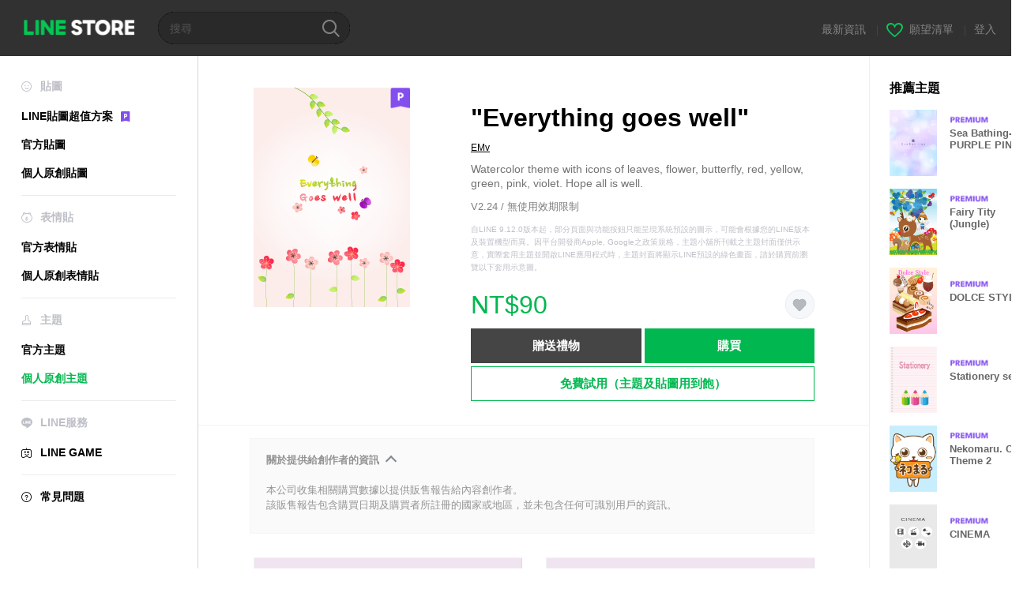

--- FILE ---
content_type: application/javascript; charset=utf-8
request_url: https://store.line.me/api/v2/resource/messages.js/zh-Hant?lang=zh-Hant&hash=84e6ff1c244005ec64b8b304549f3dd299a8cb2f
body_size: 88456
content:
var MESSAGE_SOURCE={"premium.lp.faq.planchange.description.carrier.tw":function(){return '目前LINE STORE針對部分方案提供變更方案的功能。若希望變更方案，請參閱下列說明。<br><br>\n\n\n\n操作步驟<br>\n\n1. 登入LINE STORE<br>\n\n2. 依序選擇「≡」圖示＞「個人頁面」＞「購物記錄」＞「方案管理」＞「變更方案」<br>\n\n※透過電腦執行操作時，請依序選擇「個人頁面」＞「方案管理」＞「變更方案」<br>\n\n3. 選擇希望變更的方案後，完成變更操作<br><br>變更方案後，將由下期續訂日起開始套用新方案費用。\n\n <br><br>\n\n※使用電信小額付費的用戶，可能需要1天以上的時間才能完成付款。但您可立即開始使用該項服務。此外，若希望將基本型方案變更為進階型方案，請先將基本型方案解約，並在下期的續訂日後加入進階型方案。'},"premium.lp.plan.price.studentmonthly":function(){return '¥120/month'},"page.text.charge.purchased":function(){return '購買：'},"search.box.text":function(){return '角色名稱或關鍵字等'},"menu.text.section.buy":function(){return '購買'},"08.purchase.mobilePaymentTitle.1":function(){return '電信公司代收'},"premium.lp.faq.student.description.delxe2.tw":function(){return '學生方案為提供就學於台灣國內的大學、研究所、技專院校、高職、高中、國中的學生使用的方案。<br>\n※未成年的用戶若希望使用本服務，請事先取得監護人或法定代理人的同意。<br><br>\n\n學生方案<br>\n基本型：NT$60<br>\n進階型：NT$80<br><br>\n\n※首次訂購方案時，可於一定期間內免費體驗LINE貼圖超值方案的服務。<br>\n※免費試用期間可能依訂購時期而不同，請於訂購時進行確認。'},"store.inflow.desc":function(){return '查看最新熱門趨勢'},"page.text.music.resubscribe_offer.button.desc":function(){return '(JPY 980/month starting from the 4th month)'},"page.text.music.targetingoffer_4mo_10yen.caption":function(){return '¥10 per month for the first 4 months'},"mail.label.copyright.new":function(){return '© LY corporation'},"premium.plan.student.graduation.date":function(){return '預定畢業年月'},"seo.metatitle.crsticker.author":function(args){return ''+args[0]+'的LINE貼圖一覽 | LINE STORE'},"07.charge.buyEndTitle":function(){return '購買成功！'},"purchase.transactionlaw.payment.method.desc.new":function(){return '本頁面所示的付款方法根據LY Corporation或第三方付款服務所定。'},"page.text.notice":function(){return '最新資訊'},"premium.lp.dx3monthtrial.title":function(){return '<span class="highlight">新戶享進階型方案</span><br><span class="highlight">免費試用3個月</span>'},"page.text.rules.agree.Privacy":function(){return '隱私權政策'},"premium.lp.banner.description.tw2":function(){return '進階型方案樂享千萬組貼圖、主題、表情貼用到飽！ 訂購年度方案更省唷♪'},"payment.charge.label.tw_mycard_member_point":function(){return 'MyCard會員扣點'},"store.endpage.popup.title.collection.premium.remove":function(){return '發生暫時性錯誤'},"linestore.aoa.title.unablepayment":function(){return '付款失敗'},"premium.deluxe.lp.plantable.dlslot":function(){return '超值方案貼圖/表情貼<span style="color:#07b53b;">同時持有上限</span>'},"page.text.top.wish.tutorial.title":function(){return '快來用看看願望清單吧！'},"premium.lp.faq.list.deluxe.theme.desc.id":function(){return 'To check your sticker/emoji sets:<br>\n1. Start LINE.<br>\n2. Tap the Home tab > Settings.<br>\n3. Tap Stickers > My Stickers.<br>\n4. Tap the Stickers or Emoji tab.<br><br>\n\nTo check your themes:<br>\n1. Start LINE.<br>\n2. Tap the Home tab > Settings.<br>\n3. Tap Themes > My Themes.'},"btn.confirm":function(){return '確定'},"premium.plan.basic.monthly":function(){return '月租方案（基本型）'},"page.text.premium.sticker.howtodl":function(){return '請開啟LINE，並由「設定」＞「貼圖」＞「LINE貼圖超值方案」＞「我的超值方案貼圖」處下載使用。'},"page.text.oasort.new.sp":function(){return '最新'},"page.title.emoji.official":function(){return '官方表情貼'},"premium.lp.faq.nation.title":function(){return 'What countries can I use LINE Stickers Premium in?'},"99.popup.complete.purchase.Label1":function(args){return ''+args[0]+'購買成功！'},"premium.lp.faq.trialcancel.description.delxe.tw":function(args){return '若希望在免費試用期間停止自動續訂方案，請參閱以下說明。<br><br>\n\n<a href="'+args[0]+'">如何停止自動更新（自動續訂）？</a>'},"store.inflow.rising":function(){return '人氣竄升'},"99.popup.complete.purchase.Label2":function(){return '請由個人頁面確認購物記錄。'},"page.text.music.cancel.result.desc":function(){return 'You can continue to use your plan until the subscription end date listed on your account page.'},"page.text.music.resubscribe_offer.promotion.title":function(){return '\Special Resubscription Offer/'},"page.text.call.confirm.change_auto_recharge":function(){return '您確定要變更自動儲值的金額嗎？\n點選確定後，您目前使用中的自動儲值金額設定將會被取消。'},"premium.lp.plan.details":function(){return '方案費用'},"page.text.music.button.creditcard3":function(){return 'Credit card payment only'},"page.text.music.button.creditcard2":function(){return 'Pay by credit card'},"kr.paypemtinfo.collect.mail":function(){return '이메일 주소\n'},"seo.metatitle.theme.detail":function(args){return ''+args[0]+' – LINE主題 | LINE STORE'},"btn.resume":function(){return '復原'},"premium.tw.linemobile.generalLP.button":function(){return '前往LINE MOBILE'},"premium.plan.changeplan.notice.description.freetrial":function(){return '・若於免費試用期間變更方案，將可免費使用新方案至剩餘的試用期間結束為止。'},"tooltip.search.keywords":function(){return '試著透過熱門搜尋字詞發掘新貼圖吧！'},"wish.text.setting.privacy.title":function(){return '公開範圍設定'},"page.title.theme.official_2":function(){return '官方主題'},"cashback.aoa.body":function(args){return '您已購買「'+args[0]+'」並獲得LINE點數。\n\nLINE點數可用於LINE STORE購買貼圖、遊戲內道具等眾多商品。'},"error.liveviewing.login_button.label":function(){return '使用其他帳號登入'},"payment.label.ais.mpay":function(){return 'AIS mPay'},"premium.lp.faq.deluxe.theme.desc3.id":function(){return 'The Deluxe course is one of the courses available in LINE Stickers Premium.<br>With this course, you can:<br><br>Get unlimited access to participating stickers, emoji, and themes.<br>• Have up to a total of 1,000 Premium sticker and emoji sets, as well as 100 themes at a time.<br>Note: The number of sets you can actually have at any one time may differ depending on your device\'s storage capacity.<br><br>In addition to the Deluxe course, there is also currently a Basic course that lets subscribers use participating stickers only.<br>Note: With the Basic course, you can have up to five participating sticker sets at a time.'},"seo.metatitle.emoji.official":function(){return 'LINE官方表情貼－最夯最新的表情貼 | LINE STORE'},"page.text.charge.equivalent":function(args){return 'LINE點數1點相當於'+args[0]+''},"premium.trial.description.deluxe.id":function(args){return '每月只要Rp25.000，超過'+args[0]+'組貼圖任君挑選！<br>進階型則是自由度再升級，不只加碼表情貼用到飽，最多還能持有1000組的貼圖及表情貼！<br>心動不如馬上免費試用！'},"page.text.register_email_address.delete_confirm_message":function(){return '您確定要解除接收郵件的設定嗎？\n'},"page.text.game.zone":function(){return '伺服器'},"premium.lp.faq.deluxe.title.th":function(){return 'About the LINE Stickers Premium Deluxe course'},"page.text.music.cancel.button.not_now":function(){return 'Not now'},"page.sort.sticker_character":function(){return '角色'},"store.endpage.toast.collection.add2":function(){return '已新增至收藏'},"page.text.tier.attention.game_line_wooparooland":function(){return '項目的單價因購買量而異，購買時請務必確認價格。'},"page.text.sticker.creators_big_category":function(){return '大貼圖'},"premium.lp.faq.purchase.title.tw":function(){return '如何訂購LINE貼圖超值方案？'},"barcode_payment_complete.aoa.transaction_id":function(){return '交易編號'},"sidemenu.text.premium":function(){return 'LINE貼圖超值方案'},"btn.close":function(){return '關閉'},"premium.lp.disclaimer.student":function(){return 'To use the student plan, you must be currently enrolled in a Japan-based university, graduate school, junior college, vocational school, technical junior college, high school, or middle school.'},"beforehour.plurals.one":function(){return '％d hour ago'},"page.text.music.expired_campaign":function(){return 'This URL was expired.'},"premium.lp.faq.list.deluxe.theme.title.tw":function(){return '如何確認已下載的貼圖、表情貼及主題？'},"premium.lp.faq.planchange.description.linemoandmusic.desc1":function(args){return 'You can currently change between some plans (courses) on LINE STORE.<br><br>\n\nTo change your plan (course): <br>\n1. Log in to LINE STORE.<br>\n2. Tap the menu icon > Account page > Purchase history > Subscription plans > Change plan.<br>\nNote: For PC users, click Account page > Subscription plans > Change plan.<br>\n3. Select the plan (course) that you want and finish changing your plan.<br><br>\n\nIf you change your plan (course), you can use the service for no extra charge until the new price is applied from the next renewal date.<br><br>\n\nIf you\'ve subscribed to LINE MUSIC or LINEMO, you can use the Basic course for free. For details, see <a href="'+args[0]+'">this Help article</a> if you have a LINE MUSIC subscription or <a href="'+args[1]+'">this Help article</a> if you\'re using LINEMO.'},"page.text.rules.taiwan_channel_agreement":function(){return 'LINE STORE隱私權附加條款'},"purchase.transactionlaw.item.application":function(){return '購買內容'},"seo.metadescription.otoku.lp":function(){return 'LINE STORE: Save on LINE Manga Coins, stickers, emoji, and more!'},"premium.deluxe.lp.plan.price.individualmonthly.id":function(){return '每月Rp45.000'},"meta.description.oalist.event":function(){return '好友限定貼圖、主題提供下載中。將LINE官方帳號加入好友，獲得免費貼圖吧！'},"premium.lp.faq.deluxe.title.tw":function(){return '什麼是進階型方案？'},"premium.lp.faq.list.deluxe.theme.title.th":function(){return 'Checking the Premium sticker/emoji sets and themes you\'ve downloaded'},"premium.lp.faq.trialcancel.title.tw":function(){return '如何在免費試用期間停止自動更新（自動續訂）？'},"error.illegal_email_address":function(){return '請輸入正確的電子郵件帳號。'},"kr.paypemtinfo.collect.disagreecheck":function(){return '동의하지 않음\n'},"premium.lp.stickernum.1200":function(){return '1,200萬'},"oalist.text.eventemoji.noitem":function(){return '目前沒有發放免費表情貼的官方帳號。'},"text.payment.end.OA":function(){return '將LINE STORE的官方帳號加入好友，接收所購買項目的優惠資訊。'},"99.error.under_maintenance.errorLabel.1":function(){return '服務維護中'},"99.popup.buy.label.12":function(){return 'LINE Pay (Balance)'},"premium.lp.faq.cancelback.description.tw":function(){return '於LINE STORE加入方案的用戶可在下期續訂日的前一天21:59之前取消解約操作。<br>\n下期續訂日的前一天22:00以後即無法取消。'},"99.error.under_maintenance.errorLabel.2":function(){return '由於本遊戲目前正在進行服務維護，無法購買道具。<br />請稍後再試。'},"premium.lp.faq.deluxe.theme.desc":function(){return 'The Deluxe course is one of the courses available in LINE Stickers Premium.<br><br>\n\nWith this course, you can:<br>\n• Get unlimited use of supported creators\' emoji and themes in addition to eligible stickers.<br>\n• Have up to a total of 1,000 Premium sticker and emoji sets as well as 100 themes at a time.<br><br>\n\nIn addition to the Deluxe course, there is currently a Basic course that lets subscribers use eligible stickers only.<br>\nNote: With the Basic course, you can have up to five eligible sticker sets at a time.'},"99.popup.buy.label.13":function(){return 'LINE Pay (Credit card)'},"endpage.oafollow.desc2":function(){return '取得優惠資訊！'},"endpage.oafollow.desc1":function(){return 'LINE STORE'},"page.text.rules.agree.Agree":function(){return '我同意以上內容'},"page.text.music.sony_1y.note":function(){return 'You\'ll be automatically charged ¥9,600 each year after the trial period (1 year) ends.'},"btn.download.item":function(args){return '下載此'+args[0]+''},"gnb.menu.shortcut":function(){return 'Add shortcut to Home screen'},"premium.lp.faq.deluxe.theme.desc.id":function(){return 'The Deluxe course is one of the courses available in LINE Stickers Premium.<br><br>\n\nWith this course, you can:<br>\n• Get unlimited use of supported creators\' emoji and themes in addition to eligible stickers.<br>\n• Have up to a total of 1,000 Premium sticker and emoji sets as well as 100 themes at a time.<br><br>\n\nIn addition to the Deluxe course, there is currently a Basic course that lets subscribers use eligible stickers only.<br>\nNote: With the Basic course, you can have up to five eligible sticker sets at a time.'},"barcode_payment_complete.aoa.transaction_date":function(){return '交易日期'},"page.text.rules.later":function(){return '跳過'},"misc.display.itemname.stickershop":function(){return '貼圖'},"page.text.music.shelf.day.title.jp":function(){return 'Premium Plan (Unlimited Streaming)'},"page.text.music.ymobile.already_used_coupon":function(){return 'You already used this coupon.'},"premium.deluxe.lp.general.desc":function(){return '升級至進階型即可樂享表情貼且同時最多可持有1,000組貼圖及表情貼！現在立即升級方案，在下期續訂日前不需支付任何額外費用。還在等什麼呢？快點擊下列按鍵進行升級吧！'},"error.payment.already_available.desc":function(){return '您已有這項商品，故無法購買。'},"ogp.description.author_list":function(args){return '快到LINE的官方線上商店看看「'+args[0]+'」的貼圖吧！'},"premium.lp.faq.list.description.delxe.tw":function(){return '已下載的貼圖或表情的確認方法，請參閱以下說明。<br><br>\n\n確認步驟<br>\n1. 啟動LINE應用程式<br>\n2. 依序點選「主頁」＞「設定」<br>\n3. 依序點選「貼圖」＞「我的超值方案貼圖」'},"premium.lp.deluexe.merit.theme.desc2":function(){return '加入進階型方案！即可讓喜歡的角色充滿LINE畫面的各個角落'},"purchase.transactionlaw.item.ticket":function(){return '票券'},"btn.oafollow":function(){return '加入好友'},"payment.charge.label.bank_transfer":function(){return '銀行匯款（虛擬銀行帳戶）'},"seo.metatitle.gametop":function(){return 'LINE Games - 用更划算的價格購買紅寶石和鑽石吧 | LINE STORE'},"page.text.music.banner.text.period.h20":function(){return 'N/A'},"creditreminder.link.aoa_template":function(){return '立即使用點數'},"page.text.browsing_history":function(){return '瀏覽記錄'},"payment.label.cashback":function(args){return '購買'+args[0]+'時獲得'},"sidemenu.premium.banner.desc.tw":function(){return '每月NT$80起<br>樂享貼圖用到飽'},"premium.lp.plan.general.title.tw":function(){return '每月平均最低只要新台幣58元！<br>立即訂閱，暢玩貼圖'},"link.return.yahoo":function(){return '返回Yahoo! JAPAN'},"newyear.recommend.list.title":function(){return 'New Year\'s Stickers for You'},"store_service.error.wish.list_not_visible":function(){return '此清單並未公開，目前無法顯示。'},"premium.plan.deluxe.student":function(){return '學生方案（進階型）'},"page.text.demaecan.already_used_coupon":function(){return 'You already used this coupon.'},"page.text.music.resubscribe_offer.note.7":function(){return 'Please note that this promotion may change or end without notice.'},"premium.lp.plan.general.title.th":function(){return 'Your Premium plan is just<br>THB 69 a month'},"page.text.rules.description":function(){return '開始使用本網站前，請先同意以下內容。'},"purchase.transactionlaw.item.sticker":function(){return '貼圖'},"kr.paypemtinfo.collect.term":function(){return '보유 및 이용기간\n'},"page.text.call.auto_renewal":function(){return '自動續約'},"aoa.label.payment_term":function(){return '計費期間'},"premium.lp.faq.linemo.info.desc":function(args){return 'If you have a LINEMO subscription, you can use the LINE Stickers Premium Basic course for free with this plan.<br>\nNote:<br>\n- The LINE Stickers Premium Deluxe course is not available through this plan<br>\n- You cannot subscribe to the Deluxe course while you\'re using the LINE Stickers Premium for LINEMO plan.<br>\n- If you want to use the Deluxe course, subscribe from LINE STORE after canceling your LINE Stickers Premium for LINEMO plan.<br><br>\n\nFor details about LINE Stickers Premium courses/plans, <a href="'+args[0]+'">see this Help article</a>.<br>\nFor more information about LINEMO, refer to <a href="'+args[1]+'" target="_blank">this link</a>. (Only available in Japanese.)<br><br>\n\nTo use the LINE Stickers Premium for LINEMO plan, you need to access the application page from the LINEMO official account and sign up. If you already have a LINE Stickers Premium plan, you can sign up for the LINE Stickers Premium for LINEMO plan after canceling your current plan and letting it expire.<br>\nNote: If you cancel your LINEMO subscription, you will not be able to use the LINE Stickers Premium for LINEMO plan after your canceled subscription expires.<br><br>\n\nFor the steps to cancel your LINE Stickers Premium for LINEMO plan, see <a href="'+args[2]+'">this Help article</a>.<br>\nNote: After you cancel your plan, the cancelation will go into effect immediately.'},"payment.label.chunghwa_local_phone":function(){return '中華市內電話'},"seo.metadescription.premiumtheme.new":function(){return 'LINE貼圖超值方案的新上架主題。每月只要480日圓即可樂享貼圖、表情貼及主題用到飽，為聊天時光帶來無限樂趣。'},"page.text.music.subscriptionsku.caption.new2":function(){return '1st time 1 month free'},"premium.lp.boost.title":function(){return '隨心所欲用貼圖\n精彩對話樂趣多'},"premium.plan.changeplan.notice.description.newplan":function(){return '變更方案後，將於下期續訂日自動轉為新方案。'},"page.title.music":function(){return 'LINE MUSIC'},"premium.lp.faq.linemo.info.title":function(){return 'About LINE Stickers Premium for LINEMO'},"seo.metatitle.crsticker.category.character.pop":function(args){return ''+args[0]+'、'+args[1]+' – 熱門LINE個人原創貼圖 | LINE STORE'},"page.text.music.subscriptionsku.caption.new4":function(){return '1st time 1 month free (with mobile carrier or LINE Credit)'},"page.text.music.subscriptionsku.caption.new3":function(){return 'First month'},"store.mangacoin.stoppage.2":function(){return '請注意：2023年8月31日17:00起，將無法再使用LINE點數購買漫畫代幣。'},"page.text.title.get.eventitem":function(args){return '您已獲得「'+args[0]+'」！'},"premium.plan.basic.linemo":function(){return 'LINE貼圖超值方案 for LINEMO'},"store.mangacoin.stoppage.3":function(){return '※2023年8月31日17:00起，已無法再使用LINE點數購買漫畫代幣。'},"premium.lp.faq.deluxe.desc2":function(){return '進階型是LINE貼圖超值方案新推出的方案類型。<br><br>\n\n詳細服務內容請參閱以下說明。<br>\n⋅除了超值方案對象貼圖之外，也可無限使用超值方案對象個人原創表情貼<br>\n⋅最多可持有總計1000組貼圖及表情貼<br>\n※實際可持有的數量將受裝置儲存空間影響。<br><br>\n\n除了進階型之外，系統也提供僅能使用超值方案對象貼圖的基本型。<br>\n※基本型最多可同時持有5組超值方案對象貼圖。<br>'},"seo.metadescription.sticker.creators_custom_category":function(){return 'LINE STORE是LINE的官方線上商店。可填入任意文字打造獨特表現的個人原創隨你填貼圖登場囉♫愛怎麼換就怎麼換，享受聊天新樂趣！'},"seo.metatitle.sticker.creators_popup_category":function(){return '個人原創全螢幕貼圖'},"page.text.register_email_address.description_of_email_management_1":function(){return '您輸入的電子郵件信箱將保存至您停止使用本服務或刪除電子郵件信箱為止。'},"store.billing.mangacoin.stoppage.1":function(){return '※自2023年8月31日17:00起，將無法使用LINE點數購買漫畫代幣。（詳情）'},"page.text.register_email_address.description_of_email_management_2":function(){return '您可至個人頁面更改電子郵件信箱或進行拒收郵件的設定。'},"premium.planmanagement.desc2":function(){return '編輯貼圖請透過LINE應用程式'},"store.billing.mangacoin.stoppage.3":function(){return '2023年8月31日17:00起，將無法再使用LINE點數購買漫畫代幣。（瞭解更多）'},"premium.planmanagement.desc1":function(){return '取消LYPプレミアム會員請查看此處'},"store.billing.mangacoin.stoppage.2":function(){return '※自2023年8月31日17:00起，將無法使用LINE點數購買漫畫代幣。若希望透過點數購買漫畫代幣，請於前述日期前完成購買手續。（詳情）'},"report.reason":function(){return '請選擇您檢舉的理由：'},"Premium.rules.agree.body.tw":function(){return '1.LINE服務條款及僅適用臺灣用戶之LINE聊天服務之特別條款 (<a href="https://terms.line.me/line_terms?lang=zh-Hant" target="blank">https://terms.line.me/line_terms?lang=zh-Hant</a>)於本服務亦有適用。<br>2.本服務為非以有形媒介提供之數位內容或一經提供即為完成之線上服務，無臺灣消費者保護法第十九條第一項規定之七日鑑賞期無條件退款規範之適用。<br>3.其他與本服務相關之個人資料蒐集、處理及利用，請參考LINE Corporation隱私權政策(<a href="https://line.me/zh-hant/terms/policy/" target="blank">https://line.me/zh-hant/terms/policy/</a>)'},"premium.lp.faq.env.title.delxe":function(){return 'System specifications for using Stickers Premium'},"error.title":function(){return '錯誤'},"premium.lp.trial.button.3months":function(){return '免費體驗3個月'},"page.title.emoji.all":function(){return '所有表情貼'},"premium.emoji.download.button.nonex2":function(){return '訂購超值方案並下載'},"seo.metadescription.otoku.lp11":function(){return '請注意：'},"seo.metadescription.otoku.lp10":function(){return 'Save with these services'},"premium.lp.merit.unlimited.desc.deluxe.theme.tw.newprice":function(args){return '<div style="text-align: left">\n・ '+args[0]+'組以上指定貼圖、表情貼、主題可選<br>\n\n・ 銅板價*用到飽！（*註：以最低每月平均費率計算）<br>\n\n・ 指定貼圖、表情貼不用下載就能傳<br>\n\n・ 自選內容隨時更換無限制<br><br>\n\n<span style="color:#7d7e82;">＊標示紫色「P」標章之貼圖、表情貼及主題皆可使用。<br>\n＊僅進階型方案訂閱者才可使用表情貼及主題。</span>'},"page.text.pop.stamp":function(){return '熱門官方貼圖'},"seo.metatitle.manga.paypay":function(){return 'Buy LINE Manga Coins with PayPay | LINE STORE'},"wish.list_shared.description_hide":function(){return '<em>請先登入</em>再送禮！'},"premium.lp.emojinum.100k":function(){return '10萬'},"page.text.call.charge_credit.desc":function(){return '我們提供多種儲值通話點數的方案，使用方法跟一般的電子貨幣一樣。'},"customstickerguide3.body":function(){return '姓名暱稱、流行笑梗、長輩圖通通OK！用法無極限！'},"store.top.headerbanner.cashback.time":function(){return ':HH:mm:ss'},"page.text.buddysticker.info":function(){return '加入好友拿貼圖！'},"seo.metatitle.premium.animationemoji.new":function(){return '最新超值方案動態表情貼|LINE STORE'},"btn.download.label.theme":function(){return '主題'},"premium.lp.faq.student.description.delxe2.id":function(){return 'Students currently attending a university, graduate school, junior college, vocational school, technical junior college, high school, or middle school in Indonesia are eligible for Student plans.<br>Note: If you\'re a minor, you need permission from a parent or guardian to subscribe to this service.<br><br>Student plans<br>• Basic course: Rp15.000/month<br>• Deluxe course: JPY 35.000/month<br><br>First-time subscribers can try out LINE Stickers Premium for free during a trial period.<br>Note: Prices include tax. The length of the free trial period depends on when you subscribe.<br>Please check to see how much time you have when you sign up.'},"premium.purchase.complete.guide":function(args){return '您可由「<a href="'+args[0]+'" >方案管理</a>」處確認方案的詳細內容。'},"store.lp.otoku.manga.festival.3":function(args){return '從'+args[0]+'改為'+args[1]+''},"page.text.pickup":function(){return '小編精選'},"store.lp.otoku.manga.festival.1":function(){return 'LINE STORE Festival is in town!'},"meta.description.oalist.new":function(){return '依新舊排序顯示的LINE官方帳號，快來看看最新的名人或品牌帳號，別錯過任何最新消息囉！'},"seo.metatitle.crsticker.category.pop":function(args){return ''+args[0]+' – 熱門LINE個人原創貼圖 | LINE STORE'},"premium.lp.faq.list.description.delxe.id":function(){return 'To check your sticker and emoji sets: <br>\n1. Start the LINE app.<br>\n2. Tap the Home tab > Settings.<br>\n3. Tap Stickers > My Premium stickers.'},"seo.metatitle.author.itemlist":function(args){return ''+args[0]+'的LINE貼圖＆表情貼 | LINE STORE'},"aoa.present_block.desc2":function(){return '由於發生錯誤，無法贈送以下商品。'},"payment.charge.label.line_gift_code":function(){return 'LINE電子禮券代碼'},"aoa.present_block.desc1":function(){return '感謝您對LINE STORE的支持。'},"page.text.music.subscriptionsku.caption.profitable":function(){return 'Best value'},"btn.icon.oadetail":function(){return '詳情'},"aoa.present_block.desc3":function(){return '請點選「聯絡我們」以申請退款。'},"seo.metadescription.sticker":function(){return 'LINE STORE是LINE的官方線上商店。在此可購買熊大或兔兔等LINE卡通明星貼圖，或是其他熱門動漫貼圖。其中，動態貼圖或以流行搞笑梗令人發笑的有聲貼圖也非常受歡迎。'},"seo.metatitle.crtheme.detail":function(args){return ''+args[0]+' – LINE主題 | LINE STORE'},"wish.text.setting.privacy.public":function(){return '向所有人公開'},"charge.prepaidcard.receipt.text.hilife":function(){return '萊爾富'},"page.text.item.credit_purchase":function(){return '購買點數'},"kr.footer.terms":function(){return '이용약관\n'},"premium.lp.faq.trial.title.delxe.tw":function(){return '如何免費試用？'},"premium.lp.faq.pstickers.title.delxe":function(){return 'Checking if sticker sets are offered with LINE Stickers Premium'},"premium.linemo.planmanagement.note2":function(args){return '若希望取消「LINE貼圖超值方案 for LINEMO」，請至<a target="_blank" href="'+args[0]+'">LINEMO My Menu頁面</a>進行操作。'},"customsticker.edit.button":function(){return '輸入文字'},"purchase.transactionlaw.premium.planchange.cancel.desc":function(){return '・本服務按所選方案（月租或年度方案）的提供期間所示，自購買日起至使用截止日止提供使用。<br>\n・若未取消訂購，本服務將在每期提供期間結束後自動續訂。<br>\n・若在使用截止日的21:59前取消訂購，將不會因變更方案而產生任何費用。<br>\n・系統將從首次付款日起收取新方案的費用。'},"page.banner.live.title":function(){return 'LINE LIVE'},"page.text.music.ls_upd_pm_2025.button":function(){return 'Subscribe'},"report.succeed":function(){return '檢舉完成'},"premium.lp.faq.trial.title.delxe.th":function(){return 'About the free trial'},"page.banner.live.pc.title":function(){return 'LINE LIVE PC'},"page.text.music.shelf.hulu.description.jp":function(){return 'These are plans that allow you to enjoy unlimited streaming for increments of 1 month or 1 year.<font color="red">Get your first 2 months free if you\'re a Hulu user!</font>\nLINE MUSIC subscribers also get unlimited access to over 15 million LINE stickers.\nInstallation of the LINE MUSIC app is required.'},"payment.user_can_purchase_already_have_subscription":function(){return 'You are currently using a ticket. \nAuto-renewal purchases of tickets will start upon expiration of your current ticket. Continue?'},"text.OA.eventitem.download.description.adl":function(){return '加入官方帳號好友後拿到的免費貼圖！當您首次使用貼圖時，系統將會自動下載。'},"page.text.search.placeholder":function(){return '搜尋'},"store.endpage.popup.desc.collection.premium.remove":function(){return '無法將此貼圖自收藏移除，請稍後再試。'},"premium.lp.plan.price.individualmonthly.id":function(){return 'Rp.25,000/月'},"premium.endpage.theme.download.button.non":function(){return '免費試用（主題及貼圖用到飽）'},"store.mangacoin.oshirase":function(){return '查看詳情'},"premium.studentverification.save":function(){return '儲存並繼續'},"payment.user_cannot_purchase_already_have_subscription":function(){return 'Purchases of other tickets cannot be made under a Subscription Plan.'},"report.privacypolicy":function(args){return '我們將遵照<a href="'+args[0]+'" target="_blank">LINE隱私權政策</a>使用您的檢舉資訊，並於必要時提供給<a href="'+args[1]+'" target="_blank">LINE各分公司</a>。'},"page.text.title.line_credit":function(){return 'LINE點數是什麼？'},"premium.sticker.download.button.non":function(){return '免費試用（貼圖用到飽）'},"beforehour.plurals.other":function(){return '％d小時前'},"premium.lp.faq.env.description.delxe.id":function(){return 'LINE Stickers Premium can be used with the following recommended system specifications.<br><br>\n\nLINE app version<br>\niOS and Android devices: Version 13.4.0 or later<br><br>\nNote: LINE Stickers Premium can\'t be used on LINE version 10.21.0 or earlier. <br><br>\n\nOS version<br>\n• iOS 12.0 or later<br>\n• Android 5.0 or later<br><br>\n\nThis service is not supported on:<br>\n• Tablets<br>\n• PCs<br>\n• Other devices that cannot support the use of the LINE app'},"btn.cancel.plan":function(){return '停止自動續訂'},"premium.lp.merit.unlimited.desc.new":function(args){return '超過'+args[0]+'組超值方案的對象貼圖及表情貼，任您選用。<br>每月只要240日圓，即可享貼圖用到飽方案；每月480日圓，則可享貼圖及表情貼用到飽方案。<br>暢享每月最新超值方案貼圖及表情貼。<br><br>（僅標有紫色「P」圖示的貼圖及表情貼適用本訂閱服務。）'},"page.text.new.theme.creators":function(){return '最新個人原創主題'},"page.text.music.resubscribe_offer.caption":function(){return 'Resubscribe to Premium plan'},"page.text.music.resubscribe_offer.note.2":function(){return 'Even if you cancel plan auto-renewal during the 3-month promotional period after accepting this offer, you can use the Premium plan for the full 3 months.'},"page.text.music.resubscribe_offer.note.1":function(){return 'The usual price is ¥980 per month.'},"page.text.music.resubscribe_offer.note.4":function(){return 'To cancel auto-renewal for your plan, please cancel at least 24 hours before the renewal date from the "Subscription plans" tab under "Account page."'},"premium.premiumtop.emoji.title":function(){return '超值方案表情貼'},"page.text.free":function(){return '免費'},"page.text.music.resubscribe_offer.note.3":function(){return 'After the promotional period, your plan will automatically switch to the standard price.'},"page.text.music.resubscribe_offer.note.6":function(){return 'The tickets above can only be used in Japan.'},"page.text.music.resubscribe_offer.note.5":function(){return 'If you don\'t cancel auto-renewal at least 24 hours before the renewal date, your plan will automatically be renewed and you\'ll be charged within the 24-hour period prior to the renewal date.'},"premium.deluxe.lp.plantable.deluxe":function(){return '進階型'},"wish.text.current_status.private":function(){return '<em>僅限自己</em>可閱覽。'},"cashback.text.credit_rate":function(){return '回饋率'},"text.payment.end.OA.emoji":function(){return '若已將LINE STORE的官方帳號加入好友，系統將會傳送您所購買表情貼的下載連結給您。請點選收到的連結來下載表情貼。'},"meta.title.oalist.top":function(){return 'LINE官方帳號－用LINE讓您找到名人、品牌或企業 | LINE STORE'},"premium.lp.update.button":function(){return '更新LINE'},"premium.lp.faq.about.title.tw":function(){return '什麼是LINE貼圖超值方案？'},"premium.lp.faq.trialcancel.description.delxe":function(args){return 'For information about canceling your plan (course) subscription during the free trial, see <a href="'+args[0]+'">this Help article.</a>'},"premium.studentverification":function(){return '學生身分認證'},"tabmenu.music":function(){return '音樂'},"premium.lp.title.free.1months":function(){return '新戶免費試用1個月！'},"premium.lp.faq.trial.title.delxe.id":function(){return 'About the free trial'},"page.text.music.targetingoffer_4mo_10yen.not_target":function(){return 'Unfortunately, we\'re not accepting this ticket at this time. We apologize if you accidentally received a message about this ticket.'},"page.text.music.button.payment2":function(){return 'Pay by mobile carrier or LINE Credit'},"store.oablock.addfriend2":function(){return '將LINE STORE官方帳號加入好友並接收提醒。'},"error.liveviewing.invalid_account.description.1":function(){return '請使用相同的LINE帳號登入LINE LIVE-VIEWING與LINE STORE。'},"wish.text.share.fb":function(){return 'Facebook'},"report.confirm.th":function(){return '承認並送出'},"store.oablock.addfriend1":function(args){return '您已將'+args[0]+'加入好友並獲得了'+args[1]+'！'},"error.liveviewing.invalid_account.description.2":function(){return '使用不同帳號登入時，無法購買票券。'},"error.payment.user_cannot_present_by_application_type.desc":function(args){return ''+args[0]+'所使用的裝置或作業系統無法接收此道具，因此無法送禮。'},"premium.deluxe.lp.unsubscriber.freetrialed.desc.theme":function(){return '升級至進階型即可加碼樂享表情貼及主題，且同時持有最多1000組貼圖及表情貼！'},"store.lineplay.fadeout":function(args){return 'LINE PLAY will be ending service on May 20, 2024.\n\n\nBecause of this, we\'ll no longer be selling in-service currency starting April 18, 2024. You can find our schedule leading up to end of service from the link below.\n\n\n<a href="'+args[0]+'">https://store.line.me/notice/100001486/ja</a>'},"page.text.free.sticker.howtodl.2":function(){return '當您首次在LINE應用程式中使用貼圖時，系統將會<span class="MdColorRed">自動下載</span>\n這些貼圖。'},"seo.metadescription.premium.lp3":function(args){return '每月只要240日幣就可使用多種'+args[0]+'對象貼圖的貼圖訂閱服務，新推出了表情貼用到飽的進階型方案。多彩貼圖和表情貼一定會讓您的聊天室煥然一新。先從免費體驗開始吧！'},"premium.plan.manage.plan_change.button":function(){return '變更方案'},"seo.metatitle.sticker.creators_custom_category":function(){return '個人原創隨你填貼圖'},"seo.metadescription.premium.lp4":function(){return '每月只需240日圓即可將指定貼圖用到飽的訂閱服務。進階型還可樂享指定表情貼及主題用到飽！快來讓聊天室變得更歡樂有趣。現正推出1個月免費體驗。立即查看！'},"premium.lp.merit.unlimited.desc.deluxe.theme.th":function(args){return 'Get unlimited access to over '+args[0]+' creators\' stickers, emoji, and themes.<br>A stickers-only plan is just THB 69 a month, or unlock access to emoji and themes for THB 139 a month. Discover new Premium stickers, emoji, and themes each month.<br><br>(Only stickers, emoji, and themes with the purple P icon are included in the subscription service.)'},"btn.icon.oafollow":function(){return '加入'},"purchase.transactionlaw.title":function(){return '根據日本特定商取引法進行顯示'},"seo.metatitle.premium.category.character.pop":function(args){return ''+args[0]+'、'+args[1]+'－熱門超值方案貼圖|LINE STORE'},"premium.lp.merit.unlimited.desc.deluxe.theme.tw":function(args){return '超過'+args[0]+'組個人原創貼圖、表情貼及主題，任您選用。<br>每月只要NT$80，即可享貼圖用到飽方案；每月NT$100，則可享貼圖、表情貼及主題用到飽方案。<br>暢享每月最新超值方案貼圖、表情貼及主題。<br><br>（僅標有紫色「P」圖示的貼圖、表情貼及主題適用本訂閱服務。）'},"page.text.search.result.sticker.genre.subscription":function(args){return 'LINE貼圖超值方案（'+args[0]+'）'},"premium.lp.disclaimer.account":function(){return 'LINE Stickers Premium is only available to LINE accounts based in Japan. You may not be able to use this service if your account\'s region has changed.'},"premium.lp.faq.about.description.deluxe.theme":function(){return 'LINE Stickers Premium is a flat-rate subscription service that gives you unlimited use of a variety of eligible stickers without having to purchase them.<br><br>\n\nWith the Basic course, you can only use eligible stickers. By subscribing to the Deluxe course, you\'ll also get unlimited use of supported creators\' emoji and themes.'},"seo.metatitle.theme.author":function(args){return ''+args[0]+'的LINE主題一覽 | LINE STORE'},"error.login.auto.title":function(){return '無法自動登入'},"seo.metatitle.search.all":function(args){return 'LINE貼圖、表情貼、主題及遊戲等商品中的「'+args[0]+'」搜尋結果一覽 | LINE STORE'},"page.text.music.resubscribe_offer.promotion.description.2":function(){return 'This special plan is available only to customers who received this offer and have been away for a period since their free trial or last Premium plan subscription.'},"premium.lp.linestore":function(){return '前往LINE STORE'},"page.text.sticker.preview.notice.guide.pc":function(){return '※點選貼圖即可預覽，請於購買前預覽貼圖並確認輸入的文字無誤。'},"premium.lp.deluexe.merit.theme.title2":function(){return '主題也任您選用！'},"payment.label.suica":function(){return 'Mobile Suica'},"store.endpage.popup.desc.collection.premium.limit":function(){return '請將貼圖自LINE應用程式的收藏移除後，再試一次。'},"premium.trial.description.deluxe.tw":function(args){return '每月只要NT$80，超過'+args[0]+'組貼圖任君挑選！<br>\n還有進階型方案，加碼超值方案表情貼用飽飽，心動不如馬上免費試用！'},"purchase.transactionlaw.item.application.lineout":function(args){return 'LINE Out 30天方案 ('+args[0]+')'},"seo.metatitle.editorspick":function(args){return ''+args[0]+' | LINE STORE'},"premium.lp.faq.about.title.th":function(){return 'About LINE Stickers Premium'},"wish.text.setting.url.complete":function(){return '願望清單的網址已變更。'},"seo.metatitle.webtoon":function(){return '上網買LINE WEBTOON商品 | LINE STORE'},"premium.studentverification.schoolname.notset":function(){return '輸入學校名稱（例：LINE大學）'},"premium.tw.chtplan.planmanagement.desc":function(){return '本方案為中華電信提供之方案'},"premium.lp.faq.deluxe.theme.desc.th":function(){return 'The Deluxe course is one of the courses available in LINE Stickers Premium.<br><br>With this course, you can:<br>• Get unlimited use of supported creators\' emoji and themes in addition to eligible stickers.<br>• Have up to a total of 1,000 Premium sticker and emoji sets as well as 100 themes at a time.<br><br>In addition to the Deluxe course, there is currently a Basic course that lets subscribers use eligible stickers only.<br>Note: With the Basic course, you can have up to five eligible sticker sets at a time.'},"generate_barcode.aoa.expiration_date":function(){return '使用期限'},"linestore.aoa.button.resubscribe":function(){return '重新訂購'},"premium.plan.manage.resume.description":function(){return '確定要取消停止自動續訂，\n並復原之前訂購的方案嗎？'},"premium.lp.plan.notSupportEnv.description.new":function(){return '您需要日本、台灣、印尼或泰國的LINE帳號以及LINE 13.4.0以上的版本才能訂購LINE貼圖超值方案。'},"premium.lp.accounttransfer.error":function(){return '因為您的LINE帳號已經移轉到其他的智慧手機，無法變更此帳號所利用的方案。\n訂用型服務將在合約到期後自動解約，請在解約後進行變更。'},"page.text.search.result.familyapp":function(){return '其他'},"premium.lp.faq.deluxe.theme.desc.tw":function(){return '進階型方案為LINE貼圖超值方案所提供的方案之一。<br>\n詳細服務內容請參閱以下說明。<br><br>\n\n⋅除了超值方案對象貼圖之外，也可無限使用超值方案對象個人原創表情貼及主題<br>\n⋅最多可持有總計1,000組貼圖及表情貼，及最多100個主題<br>\n　※實際可持有的數量將受裝置儲存空間影響。<br><br>\n\n除了進階型之外，系統也提供僅能使用超值方案對象貼圖的基本型。<br>\n※基本型最多可同時持有5組超值方案對象貼圖。'},"premium.linemusic.planmanagement.note1":function(){return '• 若欲變更或取消您的LINE MUSIC方案，請至LINE應用程式點選「設定」＞「貼圖」＞「方案」來變更您連動的LINE MUSIC方案。'},"08.purchase.paymentListLabel.linepay":function(){return 'LINE Pay (LINE 支付)'},"seo.metatitle.premium.creators_animation_category":function(){return '動態貼圖－超值方案貼圖|LINE STORE'},"premium.linemusic.planmanagement.note2":function(){return '• 取消LINE MUSIC超值方案的同時，也會取消目前正在使用的LINE MUSIC方案。您仍可繼續使用LINE MUSIC直至下次續約日期的前一天為止。'},"page.text.music.targetingoffer_4mo_10yen.title":function(){return 'Special ticket: 4 months for ¥10 per month'},"seo.metatitle.editorspicklist":function(){return '小編的超值方案精選|LINE STORE'},"page.text.pop.emoji.official":function(){return '熱門官方表情貼'},"payment.user_cannot_purchase.representative_of_family_plan":function(){return 'Family Plan admins can\'t join other plans.\nTo change plans, disband your current Family first.\n\n*LINE MUSIC app > Settings > Family Member Settings\n'},"charge.prepaidcard.receipt.image":function(){return '超商顧客聯（小白單）'},"btn.confirm.geteventitem":function(){return '確定'},"premium.lp.twcarrier.planchange.popup.phase1":function(){return '使用電信小額付費的用戶，若希望將基本型方案變更為進階型方案，請先將基本型方案解約，並在下期的續訂日後加入進階型方案。'},"premium.lp.plan.subscriber.description.deluxe":function(){return '您已加入進階型方案。<br>從LINE STORE下載貼圖和表情吧！'},"seo.metatitle.sticker.creators_animation_category":function(){return '個人原創動態貼圖'},"page.text.eventsticker.lsoafollowinfo":function(){return '將LINE STORE官方帳號加入好友後，即可收到貼圖的下載連結。'},"page.text.music.cancel.button.ok":function(){return 'Cancel plan'},"btn.myitem.eventtheme":function(){return '我的主題'},"seo.metadescription.premiumemoji.new":function(){return 'LINE貼圖超值方案的新上架表情貼。每月只要480日圓即可樂享貼圖及表情貼用到飽，為聊天時光帶來無限樂趣。'},"purchase.limit.exceeded.1":function(){return '您可能已達購買上限，或有正在處理中的付款。'},"store.inflow.daily":function(){return '當日排行'},"purchase.limit.exceeded.2":function(){return '請稍後再試。'},"premium.lp.faq.payment.description.brandnew":function(){return 'You can purchase a plan with one of the following methods:<br><br> - LINE Pay (credit card)<br> - LINE Pay (Balance)<br> Note: This option does not allow you to pay with LINE Pay Bonuses that you received from promotions or LINE friends.<br> - Docomo mobile payment<br> - au Easy Payment/au WALLET<br> - SoftBank mobile payment/Y!Mobile<br> Note: This option can only be used for monthly and student plans.'},"aoa.button.reregistration":function(){return '重新訂購'},"url.notice.redirect.lineplay_prepaid_event":function(){return '/notice/877953'},"store.oablock.desc3":function(){return '此主題的供應商'},"store.oablock.desc1":function(){return '此貼圖組的供應商'},"store.oablock.desc2":function(){return '此表情貼組的供應商'},"premium.lp.faq.deluxe.desc2.tw":function(){return '進階型是LINE貼圖超值方案新推出的方案類型。<br>\n詳細服務內容請參閱以下說明。<br><br>\n\n⋅除了LINE貼圖超值方案提供的個人原創貼圖外，也可無限制使用方案中的個人原創表情貼<br>\n⋅最多可同時持有總計1000組超值方案貼圖及表情貼<br>\n※實際可持有的最多數量將受裝置儲存空間影響。<br><br>\n\n除了進階型之外，目前我們也提供僅限使用超值方案個人原創貼圖的基本型方案。<br>\n※基本型最多可同時持有5組超值方案貼圖。'},"premium.lp.faq.expiration.description":function(){return 'After canceling your subscription, you can still use it until 11:59 pm on the day before the renewal date.<br><br>\n\nTo check the renewal date:<br>\n1. Log in to LINE STORE.<br>\n2. Tap the menu icon > Account page.<br>\n3. Tap Purchase history > Subscription plans.<br>\n4. Check under LINE Stickers Premium.'},"text.recommend.tag":function(){return '推薦'},"report.error.maximum":function(){return '單日檢舉次數已達上限，暫時無法檢舉。'},"premium.deluxe.lp.courseheader.deluxe":function(){return '進階型'},"btn.downloaded":function(){return '下載完畢'},"premium.lp.plan.notSupportEnv.description.forGlobal":function(){return '您需要日本、台灣、印尼或泰國的LINE帳號以及LINE 13.4.0以上的版本才能訂購LINE貼圖超值方案。'},"premium.lp.faq.plan.description.linemoandmusic.desc3":function(args){return 'To purchase a LINE Stickers Premium plan: <br>\n1. Log in to LINE STORE.<br>\n2. In the LINE Stickers Premium section, tap Try Stickers Premium for free.<br>\n3. Scroll to the bottom of the screen.<br>\n4. Select a plan (course) and agree to the Terms and Conditions of Use.<br>\n5. Follow the on-screen instructions and finish making your purchase.<br><br>\n\nIf you\'ve subscribed to LINE MUSIC or LINEMO, you can use the Basic course for free. For details, see <a href="'+args[0]+'">this Help article</a> if you have a LINE MUSIC subscription or <a href="'+args[1]+'">this Help article</a> if you\'re using LINEMO.'},"kr.footer.hosting":function(){return '호스팅사업자 LY Corporation\n'},"premium.lp.afterFreeTrial.description":function(args){return '免費試用結束後：'+args[0]+''},"premium.lp.faq.plan.description.linemoandmusic.desc2":function(args){return 'LINE Stickers Premium offers a Basic and Deluxe course. First-time subscribers get a free 31-day trial.<br>\nNote:<br>- The length of the free trial period depends on when you subscribe. Please check to see how much time you have when you sign up.<br>- Prices include tax.<br><br>\n\nBasic course<br>\n• Monthly plan: JPY 240<br>\n• Student plan: JPY 120/month<br>\n• Yearly plan: JPY 2,400<br><br>\n\nDeluxe course<br>\n• Monthly plan: JPY 480<br>\n• Student plan: JPY 360/month<br>\n• Yearly plan: JPY 4,800<br><br>\n\nFor more information about the Student plan, see <a href="'+args[0]+'">this Help article</a>.<br><br>\n\nIf you\'ve subscribed to LINE MUSIC or LINEMO, you can use the Basic course for free. For details, see <a href="'+args[1]+'">this Help article</a> if you have a LINE MUSIC subscription or <a href="'+args[2]+'">this Help article</a> if you\'re using LINEMO.'},"premium.lp.faq.purchase.description.delxe2.tw":function(){return '訂購LINE貼圖超值方案的方法，請參閱以下說明。<br><br>\n\n操作步驟<br>\n1. 登入LINE STORE<br>\n2. 於 「LINE貼圖超值方案」專區內選擇「超值方案免費試用」<br>\n3. 畫面將移動至訂購頁面<br>\n4. 選擇希望訂購的方案後，閱讀並同意服務條款<br>\n5. 依照畫面上的說明完成訂購操作'},"page.text.sticker.list.animation_categorysort":function(){return '只顯示動態表情貼'},"customstickerguide1.body":function(){return '貼圖文字由我作主！'},"page.text.oasort.new":function(){return '依新舊排序'},"meta.title.oalist.category.rank":function(args){return ''+args[0]+' -LINE官方帳號一覽 排行榜 | LINE STORE'},"page.text.item.credit_bonus":function(){return '回饋點數'},"premium.download.button.lyp":function(){return '下載（LYPプレミアム會員限定）'},"premium.download.button":function(){return '超值方案用戶免費下載'},"seo.metatitle.search.emoji":function(args){return ''+args[0]+'的LINE表情貼一覽 | LINE STORE'},"gnb.menu.title.theme":function(){return '主題'},"premium.pickup.desc2":function(){return 'LINE貼圖超值方案中的推薦貼圖、表情貼及主題。<br>※部分內容可能因創意人變更設定而不再提供選用'},"seo.metadescription.sticker2":function(){return '來LINE的官方線上商店「LINE STORE」購買熱門動漫或LINE卡通明星等豐富多樣的LINE貼圖吧！可使用各種付款方式。'},"premium.lp.trial.button":function(){return 'Try it free for a month'},"wish.error.list_shared.no_product":function(args){return '目前沒有可顯示的項目。請<em>'+args[0]+'</em>將項目加到清單中吧！'},"premium.lp.disclaimer.student.global":function(){return '使用學生方案的必須條件為現在就讀於日本、台灣、印尼國內的大學、研究所、社區大學、專科、高中、高職、國中。'},"generate_barcode.text.aoa_template":function(args){return '感謝您購買「'+args[0]+'」，交易編號為：'+args[1]+'。結帳時使用的付款條碼將於'+args[2]+'過期，請盡早前往'+args[3]+'付款。'},"premium.lp.dx3.title":function(){return '<span class="highlight">新戶免費試用3個月</span>'},"premium.tw.chtplan.planmanagement.note":function(){return '若您需要變更或取消目前之方案，請使用中華電信門號直撥"123"，或前往中華電信門市由客服協助。'},"page.text.not_selling_sticker.download_description":function(){return '請由LINE應用程式的「主頁」＞「貼圖小舖」下載貼圖。<br/>部分貼圖可能僅適用於特定裝置作業系統及地區，或有使用期限及條件等限制。'},"page.text.eventsticker.howtodl":function(){return '開啟LINE後，前往「設定」＞「貼圖」＞「我的貼圖」即可下載並使用貼圖。'},"oalist.nav.sub.all":function(){return '全部'},"page.title.emoji.creators":function(){return '個人原創表情貼'},"error.liveviewing.login_account.label":function(){return '目前正使用下列帳號登入LINE STORE：'},"oalist.text.description":function(){return '只要將名人、品牌或企業等所建立的官方帳號加入好友，即可透過LINE輕輕鬆鬆獲得好康資訊或最新消息。而且還可能獲得免費貼圖喔！快來找出自己感興趣的帳號，把這些帳號都加入好友吧！！'},"store.lineout.fadeout":function(args){return '我們將於2023年5月31日（三）17:00起結束提供LINE Out服務。關於服務結束前的相關時程及退款等詳情，請參閱以下連結。\n\n\n<a href="'+args[0]+'">https://store.line.me/notice/20216286</a>'},"premium.lp.faq.deluxe.theme.desc3.tw":function(){return '進階型方案是LINE貼圖超值方案所提供的方案之一。<br>詳細服務內容請參閱以下說明。<br><br>- 可以無限使用指定的貼圖、表情貼和主題<br>- 貼圖及表情貼最多可持有共1,000組貼圖組、和最多100個主題<br>※實際可持有的數量依您使用的終端裝置而異，<br><br>目前除了進階型方案之外，還有僅能使用指定貼圖的基本型方案。<br>※最多可持有的指定貼圖數量為5組貼圖組'},"premium.deluxe.lp.plan.price.individualyearly.tw.new":function(){return '每年新台幣 990元'},"premium.lp.faq.deluxe.title.id":function(){return 'About the LINE Stickers Premium Deluxe course'},"seo.metatitle.search.other":function(args){return 'LINE Games及其他服務的「'+args[0]+'」搜尋結果一覽| LINE STORE'},"customsticker.update.notice":function(){return '本功能須搭配LINE的最新版本使用，<br>請<a href="http://line.me/update">將LINE更新至最新版本</a>。'},"premium.lp.faq.deluxe.title":function(){return 'About the LINE Stickers Premium Deluxe course'},"page.text.sticker.preview.notice.messagesticker.pc":function(){return '點選貼圖即可預覽！點選「輸入文字」後可自由發揮！'},"page.text.call.30days_plan_detail.ios_v4.3":function(){return '本商品僅供使用LINE Out，且LINE為iOS 4.3或Android 4.1以上版本的用戶選購。'},"premium.lp.themenum.jp.90":function(){return '90萬'},"error.login.unavailable_country.bold":function(){return '無法登入'},"customsticker.edit.desc":function(){return '請為貼圖輸入文字！'},"page.text.call.onetime":function(){return '單次購買'},"error.in_maintenance.bold":function(){return '系統正在維修'},"premium.lp.faq.linemusic.cancel.title":function(){return 'Canceling your LINE MUSIC free sticker plan'},"premium.linemusic.planmanagement.desc":function(){return 'LINE MUSIC方案為僅限LINE MUSIC超值方案用戶所使用的方案。'},"customsticker.error.purchase.unset.desc":function(){return '請先輸入文字，才可購買本貼圖組。'},"premium.lp.merit.unlimited.desc.deluxe.theme.id2":function(args){return '超過'+args[0]+'組超值方案的對象貼圖及表情貼，任您選用。<br>每月只要Rp25.000，即可享貼圖用到飽方案；每月Rp45.000，則可享貼圖及表情貼用到飽方案。暢享每月最新超值方案貼圖及表情貼。<br><br>※僅標有紫色「P」圖示的貼圖及表情貼適用本訂閱服務'},"premium.lp.faq.cancel.description.delxe.tw":function(args){return '停止自動續訂的方法，請參閱以下說明。<br><br>\n\n操作步驟<br>\n1. 登入LINE STORE<br>\n2. 依序選擇「≡」圖示＞「個人頁面」<br>\n3. 依序選擇「購物記錄」＞「方案管理」<br>\n4. 選擇「LINE貼圖超值方案」＞「停止自動續訂」<br>\n5. 依照畫面上的說明完成解約操作<br><br>\n\n僅有透過LINE STORE訂購的用戶可以於LINE STORE內執行解約手續。<br>\n透過LINE應用程式訂購方案的用戶，請由LINE應用程式內辦理解約。<br><br>\n\n<a href="'+args[0]+'">如果希望停止自動續訂下期方案，最晚需要在什麼時候解約？</a>'},"premium.lp.faq.planchange.title.delxe":function(){return 'Changing your plan (course)'},"page.text.pop.creators_sticker":function(){return '熱門原創貼圖'},"game.text.EventLayer.default_title":function(){return '回饋加碼中'},"premium.lp.faq.download.deluxe.theme.title.id":function(){return 'How many Premium sticker/emoji sets and themes can I have?'},"premium.deluxe.lp.plan.price.individualyearly":function(){return '¥4,800/year'},"page.text.music.twitter_xmas.already_used_user":function(){return 'You already used a LINE MUSIC X\'mas box 3 months + 5 days free coupon.'},"premium_plan_deluxe":function(){return '進階型'},"wish.text.setting.description":function(){return '願望清單設定'},"seo.metatitle.sticker.category.new":function(args){return ''+args[0]+' – 最新LINE官方貼圖 | LINE STORE'},"premium.lp.plan.price.individualmonthly.th":function(){return 'THB 69/month'},"premium.lp.faq.deluxe.theme.desc3.th":function(){return 'The Deluxe course is one of the courses available in LINE Stickers Premium.<br>With this course, you can:<br><br>Get unlimited access to participating stickers, emoji, and themes.<br>• Have up to a total of 1,000 Premium sticker and emoji sets, as well as 100 themes at a time.<br>Note: The number of sets you can actually have at any one time may differ depending on your device\'s storage capacity.<br><br>In addition to the Deluxe course, there is also currently a Basic course that lets subscribers use participating stickers only.<br>Note: With the Basic course, you can have up to five participating sticker sets at a time.'},"wish.text.share.description.private":function(){return '將公開範圍設定變更為「向所有人公開」後，即可分享連結。'},"page.title.creators_sticker":function(){return '個人原創貼圖'},"btn.receive.free.items":function(){return '免費領取'},"store.oablock.dl2":function(){return '當您首次在LINE應用程式使用表情貼時，系統將會自動下載這些表情貼。'},"store.oablock.dl1":function(){return '當您首次在LINE應用程式使用貼圖時，系統將會自動下載這些貼圖。'},"premium.lp.plan.price.individualmonthly.tw":function(){return 'NT$80/月'},"store.inflow.meta.title":function(){return 'LINE STORE—社群熱門話題商品排行榜'},"kr.footer.customer2":function(){return '문의처（https://contact-cc.line.me/)\n'},"storeendpage.feature.supported":function(args){return '支援'+args[0]+''},"seo.metatitle.premium.global":function(){return 'LINE貼圖超值方案–各種貼圖和表情貼隨選隨用！'},"link.privacy.policy":function(){return '隱私權政策'},"wish.text.setting":function(){return '設定'},"premium.studentverification.schoolname":function(){return '學校名稱'},"seo.metatitle.premium.category.new":function(args){return ''+args[0]+'－最新超值方案貼圖|LINE STORE'},"premium.lp.faq.pstickers.title.deluxe.theme":function(){return 'Checking if stickers, emoji, and themes are offered with LINE Stickers Premium'},"page.text.sticker.preview.notice.messagesticker.sp":function(){return '點選貼圖即可預覽！點選「輸入文字」後可自由發揮！'},"campaign.cms.text.title.back_season":function(){return '回饋發放時間'},"cashback.text.lp.line_credit":function(){return 'LINE點數是僅限於LINE STORE中使用的特殊貨幣。\nLINE點數可用來購買貼圖、主題、遊戲內貨幣及其他商品。'},"Premium.rules.agree.body":function(){return 'When you send the content* which is available as part of LINE Stickers Premium (the “Service”), LINE will use the usage status of the content for the purposes of distributing profits to sticker creators, preventing abuse, developing and improving our services, conducting statistical analysis, and distributing ads.\n\nThe usage status of the content may also be shared with <a href="https://terms.line.me/line_communication_privacy/" target=_blank>companies providing LINE-related services</a> or LINE’s subcontractors.\n\nThis condition also applies when you cancel your subscription and resubscribe to the Service.\n\n<br><br>\n\n*This includes, but is not limited to, stickers and emojis available as part of the Service.\n\nLINE will only use the usage status of the content which is available as part of the Service and will not use any content from chats or calls (including texts, photos, and videos) made between you and your LINE friends.\n\n\n\nThe Service is only available to users who have LINE accounts based in Japan. You may not be able to use the Service if your account\'s region has been changed to other countries.\n\nPlease note that the content which is available as part of the Service is subject to change.'},"page.text.music.cancel.warn.title":function(){return 'Cancel now and you\'ll lose the following benefits starting from the renewal date listed on your account page.'},"page.text.purchase.nodata":function(){return '尚未有購物記錄'},"cashback.text.current_credit_rate":function(args){return ''+args[0]+'%回饋'},"premium.lp.plan.price.individualmonthly.tw.new":function(){return '每月新台幣 80元'},"mail.label.payment_gate_way":function(){return '付款方式'},"page.text.search.result.all":function(){return '全部'},"seo.metatitle.list.editorspick":function(){return '小編精選 | LINE STORE'},"Page.text.OS_available.caution.desc":function(){return '依使用的LINE版本或作業系統而定，<br>有可能無法購買或贈送禮物。<br>依使用的LINE版本而定，<br>主題的部分畫面設計可能會有所差異。'},"page.text.call.charge_credit":function(){return '通話點數'},"store.lp.otoku.manga.note11.new":function(){return 'LY corporation may suspend or end the LINE Credit rewards listed above without warning, due to system maintenance or other reasons.'},"premium.purchase.complete.guide.nolink":function(){return '您可由「方案管理」處確認方案的詳細內容。'},"page.text.history.subscription.balance.renewal_date":function(){return '下次更新日期'},"payment.charge.label.th_cashcard_tm":function(){return 'True Money Cash Card'},"storeendpage.feature.decoration":function(){return '裝飾專用圖案'},"purchase.transactionlaw.provide.term":function(){return '提供時間'},"link.call":function(){return 'LINE Out'},"report.infringement":function(){return '若您的智慧財產權或隱私權遭受侵害，請透過<a href="https://contact-cc.line.me/detailId/10642" target="_blank">與我們聯絡</a>來信向專屬窗口諮詢。\n※請由遭到侵權的本人或代理人親自來信諮詢'},"btn.icon.oatalk":function(){return '聊天'},"page.text.browsing_history.period3":function(){return '顯示過去90天內瀏覽的最後50件貼圖、表情貼及主題商品。'},"page.title.webtoon":function(){return 'WEBTOON'},"page.text.browsing_history.period2":function(){return '過去90天的貼圖、表情貼及主題瀏覽記錄'},"game.text.remaining.purchase.count":function(){return '剩餘購買次數'},"oalist.text.aboutoa":function(){return '關於官方帳號'},"purchase.transactionlaw.subscription.provide.yearly":function(){return '1年'},"store.inflow.meta.desc":function(){return '本排行榜列出了在社群平台或搜尋網站受到矚目，進而吸引用戶造訪LINE STORE的話題商品，讓您可透過排行榜發掘目前最熱門的貼圖及表情貼！'},"mixed_payment_01":function(){return '付款方法'},"premium.lp.stickernum":function(){return '3,000,000'},"wish.error.list_shared.not_visible":function(){return '此清單並未公開，目前無法顯示。'},"page.text.link.lp_cashback":function(){return '瞭解更多'},"premium.lp.plan.general.title.id":function(){return 'LINE貼圖超值方案<br>月費只要Rp25.000'},"customsticker.error.updatename.desc":function(){return '無法變更文字'},"seo.metatitle.emoji.creators":function(){return 'LINE個人原創表情貼－最夯最新的表情貼 | LINE STORE'},"premium.lp.emojinum.150K":function(){return '15萬'},"premium.lp.subscribe.app":function(){return '使用LINE應用程式訂購'},"btn.back":function(){return '返回'},"page.text.tier.attention.live":function(){return 'LIVE代幣的單價因購買量而異，購買時請務必確認價格。'},"page.text.lsoafollowinfo":function(){return '將LINE STORE官方帳號加入好友，並接收下載連結。'},"meta.title.oalist.event.emoji":function(args){return '將'+args[1]+'官方帳號加入好友就能獲得免費表情貼「'+args[0]+'」喔！| LINE STORE'},"premium.lp.plan.notpurchase.id":function(){return 'Scan the QR code to<br>sign up in the LINE app.'},"oatalk.eventitem.download":function(args){return '感謝您將'+args[0]+'的官方帳號加入好友！請由此下載「'+args[1]+'」！'},"premium.deluxe.trial.button":function(){return '超值方案免費試用'},"page.text.purchase.point":function(){return '使用'},"store.toppremium.lp.title":function(){return '指定貼圖讓您定額用到飽'},"page.text.music.cancel.trial_final_check.title":function(){return 'Cancel now and you\'ll lose the following benefits. Are you sure you want to cancel?'},"page.text.buddyemoji.info":function(){return '新增好友並領取表情貼吧！'},"premium.lp.faq.trial.title.delxe":function(){return 'About the free trial'},"text.payment.end.OA.theme":function(){return '若已將LINE STORE的官方帳號加入好友，將會傳送所購買主題的下載連結給您。請點選連結下載主題。'},"seo.metatitle.crsticker":function(){return 'LINE個人原創貼圖 - 最夯最新的貼圖 | LINE STORE'},"store.line.creators.market.desc":function(){return '在LINE STORE販售您的原創貼圖吧'},"premium.lp.themenum.jp.80":function(){return '80萬'},"tabmenu.sticker":function(){return '貼圖'},"premium.deluxe.lp.plantable.basic":function(){return '基本型'},"page.text.game.selected_zone":function(args){return '目前選擇的伺服器：「'+args[0]+'」'},"page.sort.sticker_type":function(){return '類別'},"btn.cancel":function(){return '取消'},"purchase.transactionlaw.item.theme":function(){return '主題'},"store.endpage.popup.already.added":function(){return '此貼圖已在您的收藏中。'},"common.report":function(){return '檢舉'},"premium.lp.faq.list.title.delxe":function(){return 'Checking the Premium stickers and emoji you\'ve downloaded'},"seo.metadescription.gametop2":function(){return '來LINE的官方線上商店「LINE STORE」購買LINE GAME的紅寶石和鑽石等道具吧！別錯過不定期推出的回饋加碼優惠活動喔。可使用各種付款方式。'},"premium.lp.faq.linemo.cancel.title":function(){return 'Canceling your LINE Stickers Premium for LINEMO plan'},"cashback.text.banner.main_sp":function(){return 'LINE STORE讓您樂享LINE點數回饋！'},"premium.lp.stickernum.id":function(){return '50萬'},"search.tab.search.keywords":function(){return '熱門搜尋字詞'},"seo.metatitle.crtheme.author":function(args){return ''+args[0]+'的LINE主題一覽 | LINE STORE'},"store_service.error.service_in_maintenance":function(){return '系統維護中，目前無法使用。請稍後再試。'},"premium.plan.manage.cancel.description2":function(args){return '※停止自動續訂後，您仍可繼續使用本期方案至'+args[0]+'年'+args[1]+'月'+args[2]+'日'+args[3]+'止。'},"btn.charge.new":function(){return '前往儲值'},"page.text.music.sony.already_subscribed_user":function(){return 'It looks like you\'re currently using LINE MUSIC with a paid plan or free trial. Please use this coupon after canceling your current ticket or once your ticket has expired.'},"generate_barcode.aoa.transaction_id":function(){return '交易編號'},"premium.plan.manage.cancel.description3":function(args){return '確定要停止自動續訂嗎？若於'+args[0]+'年'+args[1]+'月'+args[2]+'日'+args[3]+'後停止自動續訂，目前的方案將於'+args[4]+'年'+args[5]+'月'+args[6]+'日'+args[7]+'到期。'},"wish.text.copy.error":function(){return '無法複製網址。此操作須取得瀏覽器的權限。'},"premium.tw.chtplan.generalLP.desc":function(){return '目前正在使用中華電信方案。<br>方案詳情或需變更方案請使用中華電信門號直撥"123"，或前往中華電信門市由客服協助。'},"cashback.aoa.title":function(){return 'LINE點數'},"wish.list_shared.title":function(args){return '<em>'+args[0]+'</em>的願望清單'},"premium.deluxe.lp.plantable.dlslot.basic":function(){return '5組<br>貼圖*'},"purchase.transactionlaw.purchase.deadline":function(){return '購買期限'},"page.text.buddytheme.info":function(){return '加入好友拿主題！'},"store_service.error.wish.product_unable_to_wish":function(){return '此商品無法加到願望清單中。'},"premium.deluxe.lp.plantable.unlimiteddl.sp":function(){return '<br><span style="color:#07b53b;">隨時</span>更換新貼圖'},"Line":function(){return 'theme.Banner.Description=讓喜歡的卡通人物充滿您的LINE☆。'},"payment.charge.label.tw_mycard_epin":function(){return 'MyCard LINE指定卡'},"premium.pop.theme":function(){return '熱門超值方案主題'},"premium.lp.faq.cancel.description.delxe":function(args){return 'To cancel your subscription: <br>\n1. Log in to LINE STORE.<br>\n2. Tap the menu icon > Account page.<br>\n3. Tap Purchase history > Subscription plans.<br>\n4. Select LINE Stickers Premium > Cancel.<br>\n5. Follow the on-screen instructions to finish canceling the subscription.<br><br>\n\nOnly subscriptions purchased on LINE STORE can be canceled on LINE STORE. If your subscription was an in-app purchase, please cancel it from the app.<br><br>\n\n<a href="'+args[0]+'">What\'s the latest I can cancel my plan (course) subscription before being charged?</a>'},"page.title.register_email_address":function(){return '付款資訊的接收設定'},"seo.metatitle.crsticker.pop":function(){return '熱門LINE個人原創貼圖 | LINE STORE'},"store.oablock.dldesc_sticker1":function(){return '※封鎖官方帳號後將無法使用這些貼圖。'},"store.oablock.dldesc_sticker2":function(){return '※僅限官方帳號好友才可使用這些貼圖。'},"wish.error.list_self.no_product":function(){return '願望清單中沒有任何項目。\n到LINE STORE搜尋貼圖或主題，在喜歡的項目中點選<em>♡按鍵</em>，加到願望清單中吧！'},"cashback.text.rate":function(){return '回饋率'},"footer_tw_companyinfo1":function(){return '台灣連線股份有限公司　統一編號：24556886'},"seo.metadescription.theme2":function(){return '來LINE的官方線上商店「LINE STORE」購買主題，把LINE改造成喜歡的角色或人氣動漫的世界吧！除此之外，也提供多種設計簡約俐落的商品陣容。可使用各種付款方式。'},"footer_tw_companyinfo2":function(){return '&copy; LINE Taiwan Limited'},"store.endpage.popup.title.collection.pr":function(){return '現在可個別下載單張超值方案貼圖了'},"seo.metatitle.storetop":function(){return 'LINE STORE - 可購買LINE貼圖或遊戲中貨幣的官方線上商店'},"page.text.rules.agree.title":function(){return '同意本網站的使用規定'},"premium.lp.banner.description.th":function(args){return 'Get Premium emoji and added sticker slots with a Deluxe Course plan!<br>Subscribe for unlimited access to over '+args[0]+' stickers and emoji.'},"url.notice.redirect.prepaid_card_event":function(){return '/notice/877922'},"page.text.sort.new":function(){return '新增'},"page.text.game.unapproved.help.text":function(){return '瞭解詳情'},"Premium.rules.agree.body.forGlobal.new":function(){return '用戶使用「LINE貼圖超值方案」（下稱「本服務」）之內容（註）時，LY Corporation將基於創作者利潤分配計算、本服務內容之濫用防止（包括審查及確認相關檢舉及非法貼文等資訊，並開發防範未經授權使用之工具）、開發及改善我們的服務（包括考量易於用戶使用的螢幕畫面設計）、數據分析及發送廣告（包括呈現LY Corporation所暸解用戶偏好的廣告）等目的，於五（5）年期間內利用本服務內容之使用狀態。本服務內容之使用狀態於必要時將提供予提供LINE相關服務的公司或分包商，詳細內容請參考此頁說明：<a href="https://terms.line.me/line_communication_privacy_tw?lang=zh-Hant" target="blank">https://terms.line.me/line_communication_privacy_tw?lang=zh-Hant</a>。本告知事項適用於本服務訂閱期間。取消訂閱後重新訂閱本服務者亦同。<br><br>註：本服務之內容包括但不限於作為本服務一部分的貼圖、表情貼及主題（如有）。LY Corporation僅會蒐集及利用本服務內容的使用狀態，不會蒐集及利用您與LINE好友之間的聊天或通話（包括文字、照片和影片）中的任何內容。請注意，本服務提供之內容可能會隨時更改。若您對本告知事項有任何問題或請求，請透過聯絡表單（<a href="https://contact-cc.line.me/detailId/12925" target="blank">https://contact-cc.line.me/detailId/12925</a>）與我們聯繫。'},"purchase.transactionlaw.payment.method.desc":function(){return '本頁面所示的付款方法根據LINE或第三方付款服務所定。'},"url.help.game.purchase.mobile":function(){return 'https://help.line.me/webstore/web/sp?lang=zh-Hant&contentId=744'},"page.text.music.shelf.day.description.jp.stickerpremium":function(args){return 'LINE MUSIC members can also use over '+args[0]+' sets of LINE stickers for free. For details, check the LINE MUSIC app after you\'ve signed up.\n'},"store_service.error.unauthorized":function(){return '請先登入。'},"premium.lp.faq.pstickers.description.deluxe.theme":function(){return 'In LINE STORE and the Sticker Shop, you\'ll see a "P" at the top right of sticker/emoji sets and themes that can be used with a LINE Stickers Premium subscription.'},"payment.label.shopeepay":function(){return 'ShopeePay'},"payment.label.gopay":function(){return 'GOPAY'},"premium.plan.student.graduation.expired.description":function(){return '已超過您申辦學生方案時所設定的畢業日期囉！\n歡迎續訂月租或年度方案！'},"wish.text.share.tw":function(){return 'X (Twitter)'},"page.text.sticker_emoji.available_client_notice.version":function(args){return '適用於iOS、Android的LINE '+args[0]+'以上版本。'},"cashback.text.banner.main_pc":function(){return 'LINE STORE讓您樂享LINE點數回饋！'},"page.text.wish.list":function(){return '願望清單'},"purchase.transactionlaw.lineout.provide.30days":function(){return '30天'},"seo.metatitle.sticker.categorylist":function(){return '各類別LINE官方貼圖 | LINE STORE'},"wish.text.setting.url.btn":function(){return '變更網址'},"premium.deluxe.lp.merit.unlimited.title.theme":function(){return '超人氣貼圖、表情貼及主題<br>任君挑選！'},"premium.downloaded":function(){return '已下載（超值方案）'},"premium.lp.faq.about.title.id":function(){return 'About LINE Stickers Premium'},"page.text.history.subscription.balance.remaining_time":function(args){return '剩餘 '+args[0]+'分'},"premium.deluxe.lp.plan.price.individualmonthly":function(){return '¥480/month'},"premium.lp.faq.purchase.title":function(){return 'Purchasing a subscription plan'},"payment.label.linepay.ktb":function(){return '用Krungthai NEXT App付款'},"cashback.aoa.text.confirm":function(){return '確認現有點數'},"premium.lp.banner.description.tw":function(args){return '訂購進階型方案樂享表情貼用到飽，持有上限也擴增♪訂購進階型方案即享<br>'+args[0]+'種類以上的貼圖&表情貼用到飽！'},"premium.deluxe.lp.microcopy.basic":function(){return '想體驗各種貼圖嗎？這個方案最適合您。'},"mail.label.state_expired":function(){return '<strong style="color:#ff0000">解除續約</strong>'},"page.text.charge.purchased.new":function(){return '付費儲值金：'},"premium.lp.faq.plan.description.tw.new":function(){return 'LINE貼圖超值方案提供基本型和進階型2種類型的方案。<br><br>\n\n基本型<br>\n⋅月租方案：每月新台幣 80元<br>\n⋅學生方案：每月新台幣 60元<br>\n⋅年度方案：每年新台幣 690元<br><br>\n\n進階型<br>\n⋅月租方案：每月新台幣 120元<br>\n⋅學生方案：每月新台幣 100元<br>\n⋅年度方案：每年新台幣 990元<br><br>\n\n學生方案的詳細內容請參閱<a href="{4}">此處</a>說明。<br>\n※首次訂購方案時，可於一定期間內免費體驗LINE貼圖超值方案的服務。<br>\n※免費試用期間可能依訂購時期而不同，請於訂購時進行確認。<br>'},"error.login.auto.description.3":function(){return '您也可以透過下面的按鈕來進行通常登入。'},"btn.purchased.download":function(){return '下載'},"error.login.auto.description.2":function(args){return '按此處<a href="'+args[0]+'" target="_blank">支援中心指南</a>瞭解更多。'},"premium.lp.faq.list.deluxe.theme.desc":function(){return 'To check your sticker/emoji sets:<br>\n1. Start LINE.<br>\n2. Tap the Home tab > Settings.<br>\n3. Tap Stickers > My Stickers.<br>\n4. Tap the Stickers or Emoji tab.<br><br>\n\nTo check your themes:<br>\n1. Start LINE.<br>\n2. Tap the Home tab > Settings.<br>\n3. Tap Themes > My Themes.'},"page.text.index.promo.mobile.desc":function(){return '可透過信用卡、小額付費、LINE預付卡的方式購買！'},"wish.text.setting.url.dialog.description":function(){return '將變更願望清單的網址，且變更後將無法再次使用原先的網址。'},"premium.twcarrier.planmanagement.description.phase1":function(){return '使用電信小額付費的用戶，可能需要1天以上的時間才能完成付款。但您可立即開始使用該項服務。此外，若希望將基本型方案變更為進階型方案，請先將基本型方案解約，並在下期的續訂日後加入進階型方案。'},"store.linelive.fadeout":function(args){return 'LINE LIVE and LINE LIVE-VIEWING will be ending their services on March 31, 2023.\n\n\nBecause of this, we\'ll no longer be selling LIVE Coins starting March 1, 2023. You can find our schedule for closing these services from the link below.\n\n\n<a href="'+args[0]+'">https://store.line.me/notice/20212313/en</a>'},"seo.metatitle.sticker2":function(){return 'LINE貼圖 - 最夯最新的貼圖及人氣排行榜 | LINE STORE'},"webtoon.lp.banner.desc.tw":function(){return 'LINE與LINE WEBTOON須安裝於同行動裝置上才可使用代幣'},"payment.label.banking.scb":function(){return '用SCB EASY App付款'},"premium.lp.faq.pstickers.description.delxe.tw":function(){return 'LINE STORE或貼圖小舖內右上角顯示「P」標示的貼圖或表情貼，即為LINE貼圖超值方案的對象商品。'},"07.charge.presentEndTitle":function(){return '禮物已購買成功'},"storeendpage.feature.combination.packagelimited":function(){return '貼圖拼貼樂（僅限此貼圖組）'},"error.payment.product_not_found.desc":function(){return '未找到任何項目'},"scb.payment":function(){return 'SCB EASY'},"payment.label.ovo":function(){return 'OVO'},"store.lp.otoku.manga.desc2.2":function(){return '*3. At 120 LINE Credit per set'},"store.lp.otoku.manga.desc2.1":function(){return '*2. At 61 Manga Coins per chapter'},"kr.footer.pp":function(){return '개인정보처리방침\n'},"premium.plan.lyp.desc3":function(){return 'LYPプレミアム是僅供LYPプレミアム會員使用的方案。'},"page.sort.sticker_type.sp":function(){return '類別'},"page.text.rules.agree.Agree.th":function(){return '同意並承認'},"premium.lp.faq.download.deluxe.theme.desc":function(){return 'With the Basic course, you can have up to five Premium sticker sets at a time. If you already have five sticker sets and want to download another, you need to delete one of your current sets first.<br><br>\n\nWith the Deluxe course, you can have up to 1,000 Premium sticker and emoji sets as well as 100 themes at a time.<br>\nNote: The number of sets you can have will differ depending on how much storage is available on your device.'},"08.purchase.cardListlabel.14":function(){return 'Mobile Payment(indosat)'},"08.purchase.cardListlabel.13":function(){return 'Mobile Payment(XL)'},"messagesticker.previewmessage.validation.messagetoolong":function(){return '請縮短文字長度。'},"premium.lp.faq.linemo.error.title":function(){return 'I couldn\'t sign up for the LINE Stickers Premium for LINEMO plan'},"99.error.no_selected_zone.errorLabel":function(){return '若要購買道具，請先選擇伺服器。'},"link.specified.commercial.transaction.act":function(){return '日本特定商取引法'},"premium.lp.faq.freetrialcampaign.description.delxe2.id":function(){return 'First-time subscribers can try out LINE Stickers Premium for free during a trial period.<br>Note: The length of the free trial period depends on when you subscribe.<br>Please check to see how much time you have when you sign up.<br><br>You can use Premium stickers as soon as you purchase a plan.<br><br>To start your free trial: <br>1. Log in to LINE STORE.<br>2. In the LINE Stickers Premium section, tap Try Stickers Premium for free.<br>3. Select a plan (course) and agree to the Terms and Conditions of Use.<br>4. Follow the on-screen instructions and continue with your purchase.<br>Note: You will not be charged if you cancel your subscription by 9:59 pm the day before the free trial period ends. If you continue using the plan (course) after the trial period is over, you will automatically start to be charged for your subscription.'},"btn.get.eventtheme":function(){return '下載主題'},"premium.new.emoji":function(){return '新超值方案表情貼'},"premium.lp.faq.plan.description.deluxe2.th":function(){return 'LINE Stickers Premium offers a Basic and Deluxe course. First-time subscribers get a free 31-day trial.<br>Note: The length of the free trial period depends on when you subscribe. Please check to see how much time you have when you sign up.<br><br>Basic course<br>• Monthly plan: JPY 240 (tax included)<br>• Student plan: JPY 120/month (tax included)<br>• Yearly plan: JPY 2,400 (tax included)<br><br>Deluxe course<br>• Monthly plan: JPY 480 (tax included)<br>• Student plan: JPY 360/month (tax included)<br>• Yearly plan: JPY 4,800 (tax included)<br><br>For more information about the Student plan, see this Help article.<br><br>If you\'ve subscribed to LINE MUSIC or LINEMO, you can use the Basic course for free. For details, see this Help article if you have a LINE MUSIC subscription or this Help article if you\'re using LINEMO.'},"misc.display.itemname.themeshop":function(){return '主題'},"wish.text.setting.empty.title":function(){return '清空願望清單'},"premium.lp.faq.download.description.delxe.tw":function(){return '訂購基本型方案時，最多可同時持有5組超值方案貼圖。<br>\n若希望下載第6組貼圖，請先刪除目前持有超值方案的貼圖後再下載新的超值方案貼圖。<br><br>\n\n訂購進階型方案時，最多可同時持有1,000組超值方案貼圖及表情貼。<br>\n※實際可持有的數量將受裝置剩餘空間影響。<br><br>\n\n除了可同時持有的超值方案貼圖及表情貼以外，無論訂購基本型或進階型，皆可於聊天對話窗中，利用關鍵字推薦所建議之超值方案貼圖無限制傳送（無需一一下載）'},"premium.plan.manage.description2":function(){return '・若要變更方案或停購，請透過LINE應用程式進行操作。'},"premium.lp.faq.about.description.deluxe.theme2.id":function(){return 'LINE Stickers Premium is a flat-rate subscription service giving you unlimited access to a huge variety of participating stickers.<br><br>The Basic course gives you unlimited access to participating official stickers and creators\' stickers.<br>The Deluxe course gives you unlimited access to participating official stickers, creators\' stickers, creators\' emoji, official themes, and creators\' themes.'},"seo.metadescription.premium.global2":function(){return '可將指定貼圖用到飽的訂閱服務。進階型還可樂享指定表情貼及主題用到飽！快來讓聊天室變得更歡樂有趣。先試試免費體驗吧。現在就去看看！'},"seo.metadescription.sticker.creators_message_category":function(){return 'LINE STORE是LINE的官方線上商店。歡迎在此挑選喜歡的貼圖並加上想傳達的訊息！創意無限大！'},"seo.metatitle.sticker.author":function(args){return ''+args[0]+'的LINE貼圖一覽 | LINE STORE'},"page.text.music.10th_anniversary.title":function(){return '\LINE MUSIC 10th Year Anniversary Promotion/'},"store.endpage.toast.collection.remove2":function(){return '已從收藏中移除'},"aoa.label.description.purchase":function(){return '您訂購的方案詳情如下：'},"08.purchase.cardListlabel.11":function(){return 'MyCard會員點數'},"purchase.transactionlaw.subscription.provide.mothly":function(){return '1個月'},"premium.plan.manage.description":function(){return '・若要管理已選用的貼圖或執行學生身分認證，請透過LINE應用程式進行操作。'},"url.help.paymentMethod.desktop":function(){return 'https://help.line.me/webstore/web?lang=zh-Hant&contentId=210'},"premium.lp.faq.freetrialcancel.title":function(){return 'Canceling your subscription during the free trial'},"premium.deluxe.lp.plantable.unlimiteddl":function(){return '<span style="color:#07b53b;">隨時</span>更換新貼圖'},"cashback.text.lp.title.notice":function(){return '注意事項'},"premium.deluxe.lp.plantable.themeaccess":function(args){return '<span style="color:#07b53b;">超過'+args[0]+'種以上</span>的超值方案主題用到飽'},"service_does_not_support_in_your_country":function(){return '該國家或地區不適用於本服務。'},"premium.lp.faq.plan.description.delxe2.id":function(){return 'LINE Stickers Premium offers a Basic and Deluxe course. First-time subscribers get a free 31-day trial.<br><br>Note:<br>- The length of the free trial period depends on when you subscribe. Please check to see how much time you have when you sign up.<br>- Prices include tax.<br><br>Basic course<br>• Monthly plan: Rp25.000<br>• Student plan: Rp15.000/month<br>• Yearly plan: Rp249.000<br><br>Deluxe course<br>• Monthly plan: Rp45.000 <br>• Student plan: Rp35.000/month<br>• Yearly plan: Rp449.000<br><br>For more information about the Student plan, see <a href="{4}">this Help article.</a>'},"btn.purchase.present":function(){return '送禮'},"page.text.rules.agree.title2":function(){return '개인정보 수집 및 이용 동의'},"page.text.rules.agree.title3":function(){return '개인정보 국외이전 동의'},"error.login_info_not_exist.desc":function(){return '您可登入的有效時限已過！\n請再試一次。'},"link.top.list":function(){return '首頁'},"premium.plan.basic.yearly":function(){return '年度方案（基本型）'},"99.error.no_available_zone.errorLabel.1":function(){return '無任何有效的伺服器。'},"store.otoku.lp.desc":function(){return '貼圖、表情貼超划算'},"page.text.rules.marketing_privacyPolicy":function(){return '行銷資料提供政策'},"99.error.no_available_zone.errorLabel.2":function(){return '伺服器建立後，即可購買道具。'},"premium.lp.title.new3":function(){return '定額用到飽'},"premium.lp.title.new4":function(){return '新戶免費試用3個月！'},"premium.lp.title.new1":function(){return '享受人氣角色貼圖吧！'},"premium.lp.title.new2":function(){return '對象貼圖'},"seo.metatitle.premiumemoji.new":function(){return '最新超值方案表情貼|LINE STORE'},"btn.purchased":function(){return '已結帳'},"purchase.transactionlaw.subscription.desc":function(){return '提供期間及價格說明'},"messagesticker.previewmessage.validation.errorrefresh.sp":function(){return '無法套用文字，請點選貼圖後再試一次。'},"mail.label.expired_reason_4":function(){return 'LINE的國家設定並非日本'},"newyear.recommend.list.desc.2026":function(){return 'Send your best wishes for 2026 with this fresh pick of New Year\'s stickers just for you!'},"mail.label.expired_reason_1":function(){return '用來支付續約費用的信用卡過期'},"premium.lp.banner.description.id":function(args){return 'Get Premium emoji and added sticker slots with a Deluxe Course plan!<br>Subscribe for unlimited access to over '+args[0]+' stickers and emoji'},"mail.label.expired_reason_3":function(){return '已刪除LINE帳號或已透過與LINE連動中的應用程式刪除LINE MUSIC'},"newyear.recommend.list.desc.2024":function(){return 'Send your best wishes for 2024 with this fresh pick of New Year\'s stickers just for you.'},"mail.label.expired_reason_2":function(){return '付款用的LINE STORE點數不足'},"newyear.recommend.list.desc.2025":function(){return 'Send your best wishes for 2025 with this fresh pick of New Year\'s stickers just for you!'},"oa.popup.close":function(){return '關閉'},"seo.metatitle.search.sticker":function(args){return ''+args[0]+'的LINE貼圖一覽 | LINE STORE'},"page.text.related.stamp":function(){return '相似的貼圖'},"premium.lp.lyp.banner":function(){return '查看LYPプレミアム的優惠 >'},"store.endpage.popup.desc.collection.pr":function(){return '可點選任一超值方案貼圖以新增至您的收藏。'},"campaign.cms.text.title.attend_rule":function(){return '參加辦法'},"08.purchase.cardListlabel.2":function(){return '信用卡'},"08.purchase.cardListlabel.1":function(){return 'LINE點數'},"generate_barcode.aoa.title":function(){return '超商櫃台結帳'},"08.purchase.cardListlabel.4":function(){return 'DoCoMo Mobile Payment'},"page.metadata.description":function(){return 'LINE STORE是可以透過聊天應用程式LINE購買產品的網路服務。'},"title.update.customsticker":function(){return '更新完畢'},"08.purchase.cardListlabel.3":function(){return 'Softbank Mobile Payment'},"08.purchase.cardListlabel.6":function(){return 'WebMoney'},"08.purchase.cardListlabel.5":function(){return 'au Easy Payment'},"08.purchase.cardListlabel.8":function(){return 'Bitcash'},"page.text.free.emoji.howtodl":function(){return '在LINE應用程式中使用表情貼時，便會<span class="MdColorRed">自動下載</span>。'},"08.purchase.cardListlabel.7":function(){return 'NET CASH'},"08.purchase.cardListlabel.9":function(){return 'Mobile Rakuten Edy'},"wish.list_shared.sns.title_hide":function(){return '願望清單'},"page.text.theme.animation.available_client_notice.Txt":function(){return '有時可能會因為您所使用的LINE版本或作業系統而無法購買或贈送禮物。'},"page.text.friends.nodata":function(){return '找不到符合條件的資料'},"premium.lp.faq.download.description.delxe":function(){return 'With the Basic course, you can have up to five Premium sticker sets at a time. If you want to use a different sticker set, you need to delete one of your current sets before you can download another.<br><br>\n\nWith the Deluxe course, you can have up to 1,000 Premium sticker and emoji sets at a time.<br>\nNote: The number of sets you can have will differ depending on how much storage is available on your device.'},"seo.metatitle.premium.global2":function(){return 'LINE貼圖超值方案–各種貼圖、表情貼和主題隨選隨用！'},"page.title.new":function(){return 'NEW'},"pg.73013.label":function(){return 'Mobile Payment(Simple)'},"seo.metatitle.crsticker.character.new":function(args){return ''+args[0]+' – 最新LINE個人原創貼圖 | LINE STORE'},"campaign.lp.text.campaign.end":function(){return '此活動已結束'},"premium.lp.deluexe.merit.theme.title":function(){return '主題任您選用！'},"page.text.search.error":function(){return '搜尋時發生錯誤，請稍後再試。'},"premium.lp.banner.description.jp":function(args){return 'Get Premium emoji and added sticker slots with a Deluxe Course plan!<br>Subscribe for unlimited access to over '+args[0]+' stickers and emoji'},"premium.lp.faq.download.description.delxe.id":function(){return 'With the Basic course, you can have up to five Premium sticker sets at a time. If you want to use a different sticker set, you need to delete one of your current sets before you can download another.<br><br>\n\nWith the Deluxe course, you can have up to 1,000 Premium sticker and emoji sets at a time.<br>\nNote: The number of sets you can have will differ depending on how much storage is available on your device.'},"payment.charge.label.tw_prepaid_card.new":function(){return '使用LINE STORE儲值卡兌換儲值金'},"seo.metatitle.cashback.detail":function(){return '在LINE STORE消費即享LINE點數回饋♪ | LINE STORE'},"page.text.theme.design.version.notice":function(){return '主題的部分畫面設計可能因您使用的LINE版本及裝置機型而異，自LINE 9.12.0版本起，部分頁面與功能按鍵只能呈現系統預設的圖示。iOS裝置在套用主題後，LINE的啟動畫面仍將維持預設的綠色畫面。此外，使用舊版本的LINE或部分作業系統時，有可能無法成功購買主題。'},"page.metadata.keyword":function(){return 'LINE,貼圖,遊戲,道具,預付卡,電子郵件,訊息,SMS,聊天,iPhone,Android,應用程式'},"premium.lp.plan.notpurchase.th":function(){return 'Scan the QR code to<br>sign up in the LINE app.'},"page.title.theme.creators":function(){return '個人原創主題'},"store_service.error.illegal_argument":function(){return '網址不正確。'},"wish.list_shared.sns.description_stickershop":function(){return '好友喜歡的貼圖和表情貼全都在貼圖小舖！快來送禮給好友吧'},"premium.lp.faq.cancel.title.delxe":function(){return 'Canceling a subscription'},"error.payment.ctbc_point_error":function(){return '結帳過程發生問題，請與MyCard客服中心或您的發卡機構聯絡。 '},"gnb.menu.title.manga":function(){return 'LINE Manga'},"messagesticker.previewmessage.desc.entermessageprompt":function(){return '輸入文字後即可顯示預覽！<br>（※不會儲存文字）'},"page.text.charge.description":function(){return '使用點數卡或電子禮券代碼立刻加值'},"premium.deluxe.lp.plan.desc.theme":function(){return '貼圖、表情貼及主題任君挑選'},"premium.deluxe.lp.plantable.dlslot.deluxe":function(){return '<span style="color:#07b53b;">1,000</span>組貼圖或表情貼*'},"error.service_does_not_support_in_your_application_type.desc":function(args){return '很抱歉。 <br>本服務不適用於LINE '+args[0]+'版的用戶。'},"premium.lp.plan.price.individualyearly":function(){return '¥2,400/year'},"premium.lp.faq.download.deluxe.theme.title.th":function(){return 'How many Premium sticker/emoji sets and themes can I have?'},"btn.update":function(){return '更新LINE'},"page.text.search.result.emoji.genre.official":function(args){return '官方（'+args[0]+'）'},"page.text.music.wave.already_purchased.iab_or_sbps":function(args){return 'You are already using a '+args[0]+'. If you start a '+args[1]+', your '+args[0]+' will be automatically canceled. Start a new plan?'},"page.text.premium.emoji.howtodl.2":function(){return '當您下次在LINE應用程式中使用表情貼時，系統將會<span class="MdColorRed">自動下載</span>\n這些表情貼。'},"premium.lp.faq.pstickers.description.delxe.id":function(){return 'In LINE STORE and the Sticker Shop, you\'ll see a "P" at the top right of sticker and emoji sets that can be used with a LINE Stickers Premium subscription.'},"payment.label.jcb_premo_card":function(){return 'JCB PREMO'},"page.text.browsing_history.none":function(){return '尚無瀏覽記錄'},"btn.register":function(){return '註冊'},"kr.footer.address":function(){return 'Kioi Tower, Tokyo Garden Terrace Kioicho,\n1-3 Kioicho, Chiyoda-ku, Tokyo\n102-8282 Japan\n'},"store.endpage.popup.ok":function(){return '確定'},"premium.lp.faq.download.deluxe.theme.title.tw":function(){return '最多可持有幾組貼圖、表情貼及主題？'},"premium.deluxe.lp.title.tw":function(args){return ''+args[0]+'組以上隨選隨用'},"page.text.music.subscriptionsku.caption_2m":function(){return 'Subscribe (first 2 months free)'},"payment.label.dtac":function(){return '電信公司代收(dtac)'},"page.text.OS_available.caution":function(){return '注意事項'},"kr.footer.copyright":function(){return 'LY Corporation\n'},"mail.label.order_id":function(){return '訂單編號'},"link.present.reselect":function(){return '修改送禮對象'},"premium.lp.faq.list.description.delxe":function(){return 'To check your sticker and emoji sets: <br>\n1. Start the LINE app.<br>\n2. Tap the Home tab > Settings.<br>\n3. Tap Stickers > My Premium stickers.'},"page.text.search.result.sticker&emoji.genre.all":function(args){return '所有貼圖、表情貼 ('+args[0]+')'},"seo.metatitle.sticker.creators_big_category":function(){return '個人原創大貼圖'},"search.history.delete.all":function(){return '刪除全部'},"seo.metatitle.premium":function(){return 'LINE貼圖超值方案－熱門貼圖自由選用|LINE STORE'},"wish.error.list_shared.not_friend":function(args){return '<em>'+args[0]+'</em>不是您的LINE好友，因此無法贈送禮物。'},"seo.metatitle.premium.lp4":function(args){return 'LINE貼圖超值方案 - '+args[0]+'種以上的指定貼圖、表情貼及主題用到飽！'},"seo.metatitle.premium.lp3":function(args){return 'LINE貼圖超值方案-種類以上的'+args[0]+'對象貼圖和表情貼用到飽服務！'},"page.text.music.subscriptionsku.caption_3m":function(){return 'Sign up for 3 months free'},"text.bonus.tag":function(){return '超值回饋！'},"page.text.demaecan.already_subscribed_user":function(){return 'Unable to subscribe because you are already using LINE MUSIC with a paid plan or the free three-month trial, or you have already used the free trial in the past.'},"seo.metadescription.out":function(){return 'LINE STORE是LINE的官方線上商店。在此可購買LINE Out的通話點數或30天方案。除了可與國內手機、市話通話之外，還可撥打國際電話到世界各地，且通話費率更是便宜得驚人。'},"premium.lp.faq.pstickers.description.delxe":function(){return 'In LINE STORE and the Sticker Shop, you\'ll see a "P" at the top right of sticker and emoji sets that can be used with a LINE Stickers Premium subscription.'},"messagesticker.edit.button":function(){return '輸入文字'},"page.text.music.targetingoffer_4mo_10yen.detail.3":function(){return 'By using this ticket, you\'ll be <font color="red">automatically charged ¥10 each month for your first four months</font> once you enter your payment details.'},"btn.shop.endpage.sticker":function(){return '前往本貼圖頁面'},"premium.lp.faq.planchange.title.delxe.tw":function(){return '如何變更方案？'},"page.text.sticker.preview.notice.guide.sp":function(){return '※點選貼圖即可預覽，請於購買前預覽貼圖並確認輸入的文字無誤。'},"premium.lp.faq.linemo.error.desc":function(args){return 'If you unsuccessfully try to sign up for the LINE Stickers Premium for LINEMO plan, you\'ll receive a text message from LINEMO with an error code. Check the details for your error code in the table below, then try signing up again.<br><br>\n\nError code: 1<br>\nThe LINE account you used to sign up for the LINE Stickers Premium for LINEMO plan was deleted. If you\'ve changed LINE accounts, cancel your plan from the LINEMO homepage and sign up again with your new LINE account.<br><br>\n\nError code: 2<br>\nYou\'ve already signed up for the LINE Stickers Premium for LINEMO plan.<br><br>\n\nError code: 3<br>\nYou\'ve already signed up for a LINE Stickers Premium plan.<br>\nIf you want to use the LINE Stickers Premium for LINEMO plan, you need to sign up for it after canceling your current LINE Stickers Premium plan and letting it expire.<br><br>\nFor the steps to cancel your LINE Stickers Premium plan, see <a href="'+args[0]+'">this Help article</a>.<br><br>\n\nError code: 4 or 5<br>\nYou\'ve already signed up for a LINE Stickers Premium plan, but your subscription has been suspended due to payment issues.<br>\nIf you want to use the LINE Stickers Premium for LINEMO plan, you need to sign up for it after canceling your current LINE Stickers Premium plan and letting it expire.<br>\nFor the steps to cancel your LINE Stickers Premium plan, see <a href="'+args[1]+'">this Help article</a>.<br><br>\n\nError code: 6<br>\nThe version of LINE that you\'re currently using does not support LINE Stickers Premium. Update the LINE app to version 11.10.0 or later and try signing up again.<br><br>\n\nError code: 7<br>\nYou cannot use the LINE Stickers Premium for LINEMO plan because a Japanese phone number is not currently registered to your LINE account.<br>\nTo use the LINE Stickers Premium for LINEMO plan, register a Japanese phone number to your LINE account and try signing up again.<br>\nFor the steps to change your phone number, see <a href="'+args[2]+'">this Help article</a>.<br><br>\n\nError code: 99<br>\nA server error occurred. Try signing up again after letting some time pass.'},"store.top.headerbanner.cashback":function(){return 'Time remaining'},"page.text.store_matsuri.period":function(args){return ''+args[0]+'～'+args[1]+''},"08.purchase.cardListlabel.99":function(){return 'Additional LINE Credit'},"meta.title.oalist.event.sticker":function(args){return '將'+args[1]+'的官方帳號加入好友，就能獲得「'+args[0]+'」免費貼圖 | LINE STORE'},"gnb.menu.title.emoji":function(){return '表情貼'},"premium.trial.description.deluxe.theme.id":function(args){return '每月只要Rp25.000，超過'+args[0]+'組貼圖任君挑選！<br>進階型則是自由度再升級，不只加碼表情貼及主題用到飽，最多還能持有1000組的貼圖及表情貼！<br>心動不如馬上免費試用！'},"payment.label.paysbuy.account":function(){return 'PAYSBUY Account'},"page.text.call.30days_plan_detail.1":function(){return '30天方案只能供您撥打至特定的國家及電話種類。請您根據經常通話區域、電話種類分別購買。'},"page.text.call.30days_plan_detail.0":function(){return '您無法於30天內重複購買同一方案。請選擇其他的30天方案，或購買通話點數。'},"btn.search.return":function(){return '取消'},"page.text.call.30days_plan_detail.3":function(){return '提醒您：若您購買30天方案，即使您開啟自動扣款的功能，前期未用完的通話餘額仍將無法繼續供您使用。'},"cashback.text.item":function(){return '回饋率'},"page.text.call.30days_plan_detail.2":function(){return '您可於登入後，由「個人頁面」＞「方案管理」處取消自動續約的設定。'},"page.text.charge_history":function(){return '過去1年的記錄'},"messagesticker.movie.title.pc":function(){return '「訊息貼圖」全新登場！貼圖文字任你寫，創意無限大！'},"page.text.call.30days_plan_detail.4":function(){return '本商品僅供使用LINE Out，且LINE為iOS 4.3或Android 4.1以上版本的用戶選購。'},"premium.lp.faq.list.deluxe.theme.title.id":function(){return 'Checking the Premium sticker/emoji sets and themes you\'ve downloaded'},"premium.lp.stickernum.tw.780":function(){return '780萬'},"link.creators_theme.list":function(){return '個人原創主題'},"btn.download.eventitem":function(){return '前往LINE下載'},"wish.text.current_status.public":function(){return '向<em>所有人</em>公開。'},"error.login.auto.description":function(){return '請點選下方的「登入」鍵再次登入。<br>（依據您的瀏覽器版本及設定而異，可能無法成功。）'},"page.text.sort.popular":function(){return '熱門'},"store.endpage.popup.title.collection.premium.expired":function(){return '無法新增至收藏'},"store.endpage.popup.desc.collection.pr2":function(){return '可點選任一超值方案貼圖以新增至您的收藏。'},"oalist.header.eventemojilist":function(){return '免費表情貼發放中'},"page.text.eventtheme.howtodl":function(){return '開啟LINE後，前往「設定」＞「主題」＞「主題一覽」即可下載並使用主題。'},"premium.lp.faq.about.description.delxe":function(){return '「LINE貼圖超值方案」是只要支付定額費用就能在期間內無限使用超值方案對象貼圖的服務。<br>\n\n若訂購進階型方案，則可同時無限使用超值方案對象個人原創表情貼。'},"payment.charge.label.tw_ctbc_rewards":function(){return '中國信託信用卡紅利兌換'},"premium.deluxe.lp.title.id":function(){return 'Keep up to 1,000 sets at a time with a Deluxe course!'},"premium.trial.description.deluxe.theme.tw2":function(args){return '每月平均最低只要NT$58，超過'+args[0]+'組貼圖任君挑選！<br>進階型則是自由度再升級，不只加碼表情貼及主題用到飽，最多還能持有1000組的貼圖及表情貼，隨時下載使用不麻煩！'},"text.OA.recommend_personalized_announce":function(){return '您的推薦貼圖來囉！快來逛逛吧♪'},"Premium.rules.agree.body.new":function(){return 'When you send the content* which is available as part of LINE Stickers Premium (the “Service”), LY Corporation will use the usage status of the content for the purposes of distributing profits to sticker creators, preventing abuse, developing and improving our services, conducting statistical analysis, and distributing ads.\n\nThe usage status of the content may also be shared with <a href="https://terms.line.me/line_communication_privacy/" target=_blank>companies providing LINE-related services</a> or with LY Corporation’s subcontractors.\n\nThis condition also applies when you cancel your subscription and resubscribe to the Service.\n\n<br><br>\n\n*This includes, but is not limited to, stickers and emojis available as part of the Service.\n\nLY Corporation will only use the usage status of the content which is available as part of the Service and will not use any content from chats or calls (including texts, photos, and videos) made between you and your LINE friends.\n\n\n\nThe Service is only available to users who have LINE accounts based in Japan. You may not be able to use the Service if your account\'s region has been changed to other countries.\n\nPlease note that the content which is available as part of the Service is subject to change.'},"page.text.emoji.howtodl.2":function(){return '當您首次在LINE應用程式中使用新表情貼時，系統將會<span class="MdColorRed">自動下載</span>您的新表情貼。'},"premium.plan.manage.cancel.confirm":function(){return '已為您停止自動續訂，\n請確認本期方案的有效期限。'},"store.endpage.popup.desc.temperror2":function(){return '無法將此貼圖新增至收藏，請稍後再試。'},"page.text.music.targetingoffer_4mo_10yen.description":function(){return 'Offer ends Nov 10: Newcomers and returnees alike can sign up to LINE MUSIC for just ¥10 per month for your first 4 months.'},"taiwan_aplustelecom":function(){return '亞太電信'},"wish.text.copied.toast":function(){return '已複製'},"page.text.header.popularoa":function(){return '熱門官方帳號'},"premium.lp.faq.linemo.cancel.desc":function(){return 'To cancel your LINE Stickers Premium For LINEMO plan: <br>\n1. From the LINE app, tap the Home tab > Settings.<br>\n2. Tap Stickers > Manage subscription > Manage your LINEMO free sticker plan.<br>\n3. Log in from the LINEMO homepage and follow the on-screen steps to finish canceling your plan.'},"seo.metadescription.sticker.creators_effect_category":function(){return 'LINE STORE是LINE的官方線上商店。聊天室背景好像有很多角色在動來動去！？快來試試不管傳送或接收，都會在聊天室背景中播放動畫的特效貼圖！'},"premium.lp.banner.description.th2":function(args){return '訂購進階型方案樂享表情貼&主題用到飽，持有上限也擴增♪<br>訂購進階型方案即享'+args[0]+'種以上的貼圖&表情貼用到飽！'},"store.oablock.dlbtn_5":function(){return '解除封鎖並免費下載'},"text.OA.eventitem.download.description":function(){return '感謝您將指定的官方帳號加入好友，快來下載您的禮物吧！'},"store.oablock.dlbtn_6":function(){return '解除封鎖並使用表情貼'},"store.oablock.dlbtn_3":function(){return '下載完畢'},"store.oablock.dlbtn_4":function(){return '解除封鎖並使用貼圖'},"store.oablock.dlbtn_7":function(){return '前往LINE下載'},"page.text.search.result.emoji":function(){return '表情貼'},"store.oablock.dlbtn_1":function(){return '加入這個好友來免費下載！'},"store.oablock.dlbtn_2":function(){return '下載'},"customstickerguide3.title":function(){return '看我72變'},"page.text.present.description.help":function(){return '詳情請透過「<a href="https://help.line.me/webstore/web?lang=zh-Hant" target="_blank">常見問題</a>」查詢。'},"wish.list_shared.sns.title":function(args){return ''+args[0]+'的願望清單'},"premium.lp.faq.student.description.tw.new":function(){return '學生方案為提供就學於台灣國內的大學、研究所、技專院校、高職、高中、國中的學生使用的方案。<br>\n※未成年的用戶若希望使用本服務，請事先取得法定代理人的同意。<br><br>\n學生方案<br>\n基本型：每月新台幣 60元<br>\n進階型：每月新台幣 100元<br><br>\n首次訂閱方案時，可於一定期間內免費試用LINE貼圖超值方案的服務。免費試用期間將因訂閱方案的時期及裝置系統而異，實際的免費試用期間請於訂閱方案時進行確認。<br>\n此外，訂閱方案後可隨時變更方案內容。關於變更方案的方法，請參閱LINE常見問題頁面的說明。'},"seo.metatitle.emoji.new.creators":function(){return '最新LINE個人原創表情貼 | LINE STORE'},"page.text.setting_email_address.description":function(){return '您可變更電子郵件信箱，或是進行拒絕接收相關郵件的設定。'},"page.text.header.event":function(){return '免費貼圖、主題'},"text.OA.premium.description":function(){return '感謝您使用LINE貼圖超值方案。'},"mail.label.thanks_for_purchase":function(){return '感謝您購買本公司的商品。'},"premium.lp.plan.price.studentmonthly.tw.new":function(){return '每月新台幣 60元'},"premium.lp.faq.freetrialcampaign.description.delxe2.tw":function(){return '首次訂購方案時，可於一定期間內免費體驗LINE貼圖超值方案的服務。<br>\n免費試用期間可能依訂購時期而不同，請於訂購時進行確認。<br>\n訂購完成後，可立即使用LINE貼圖超值方案的所有對象貼圖。<br><br>\n\n若希望免費試用LINE貼圖超值方案，請參閱以下說明執行操作。<br><br>\n\n操作步驟\n1. 登入LINE STORE<br>\n2. 於 「LINE貼圖超值方案」專區內選擇「超值方案免費試用」<br>\n3. 畫面將移動至訂購頁面<br>\n4. 選擇訂購的方案後，確認是否同意服務條款<br>\n5. 依照畫面上的說明完成訂購操作<br><br>\n\n此外，於LINE STORE加入的用戶若在下期續訂日的前一天21:59之前解除訂購，將不會產生費用。<br>\n若未於免費試用規定的期間內解約，系統將會開始自動扣款。<br><br>\n\n※請注意：若您是從手機內應用程式訂購LINE貼圖超值方案，請於下期續訂日的前兩天取消，將不會產生費用。'},"premium.lp.merit.suggest.title":function(){return '自動建議功能更提升'},"Page.text.call.purchase_credit_detail.1":function(){return '無法使用LINE Pay獎金及免費發放的LINE點數（包含回饋點數及使用LINE Pay獎金購買的LINE點數）購買通話點數。'},"cashback.aoa.text.balance":function(){return '現有LINE點數'},"link.introduction_and_help":function(){return '服務介紹及常見問題'},"btn.present":function(){return '贈送禮物'},"store.endpage.toast.collection.add":function(){return '已新增至收藏'},"error.login.not_allowed_app_version.bold":function(){return '請更新'},"wish.text.setting.privacy.private":function(){return '只向自己公開'},"payment.label.banking.bualuang":function(){return '用Bualuang mBanking App付款'},"seo.metatitle.sticker.pop":function(){return '熱門LINE官方貼圖 | LINE STORE'},"page.text.call.auto_recharge":function(){return '自動儲值'},"messagesticker.previewmessage.validation.errorrefresh.pc":function(){return '無法套用文字，請點選貼圖後再試一次。'},"premium.lp.emojinum.tw.120K":function(){return '12萬'},"wish.text.setting.empty.description":function(){return '可刪除加到願望清單中的所有項目。'},"premium.sticker.download.button.nonex":function(){return '訂購超值方案並下載'},"uranai.lp.banner.title":function(){return 'LINE Fortune'},"premium.lp.faq.env.description.delxe.tw":function(){return 'LINE貼圖超值方案的建議使用環境如下。<br><br>\n\nLINE應用程式\n- iOS版<br>\nLINE 13.4.0以上版本<br>\n- Android版<br>\nLINE 13.4.0以上版本<br><br>\n\n※LINE 10.21.0以下版本無法使用LINE貼圖超值方案的服務。<br><br>\n\n可支援作業系統<br>\n- iOS版<br>\niOS 12.0以上版本<br>\n- Android版<br>\nAndroid OS 5.0以上版本<br><br>\n\n非支援環境<br>\n- 平板電腦<br>\n- 電腦<br>\n- 其他LINE應用程式未支援的環境'},"tabmenu.game":function(){return '遊戲'},"wish.text.setting.url.description":function(){return '可變更願望清單的網址。變更後，將無法透過之前所分享的連結查看願望清單。'},"kr.paypemtinfo.collect.title":function(){return '결제정보 발송을 위한 개인정보 수집·이용 동의\n'},"premium.lp.faq.student.title.id":function(){return 'About the Student plan'},"text.payment.end.OA.sticker":function(){return '若已將LINE STORE的官方帳號加入好友，將會傳送所購買貼圖的下載連結給您。請點選連結下載貼圖。'},"aoa.label.payment_id":function(){return '交易ID'},"page.text.emoji.authors_other_items.title":function(args){return ''+args[0]+'的其他作品'},"premium.lp.faq.env.description.delxe.th":function(){return 'LINE Stickers Premium can be used with the following recommended system specifications.<br><br>LINE app version<br>iOS and Android devices: Version 13.4.0 or later<br><br>Note: LINE Stickers Premium can\'t be used on LINE version 10.21.0 or earlier. <br><br>OS version<br>• iOS 12.0 or later<br>• Android 5.0 or later<br><br>This service is not supported on:<br>• Tablets<br>• PCs<br>• Other devices that cannot support the use of the LINE app'},"oalist.text.header.newoa":function(){return '最新官方帳號'},"url.notice.redirect.game_event":function(){return '/notice/877932'},"link.music.list":function(){return 'LINE MUSIC'},"seo.metadescription.fortune":function(){return '來LINE的官方線上商店「LINE STORE」購買LINE占卜的代幣吧！可使用PayPay或信用卡、電信小額付費等各種付款方式。'},"aoa.label.description.planmanagement":function(){return '您可登入LINE STORE，由「個人頁面」＞「方案管理」變更自動續訂的設定。'},"seo.metatitle.emoji.pop.creators":function(){return '熱門LINE個人原創表情貼 | LINE STORE'},"linestore.hutch":function(){return 'Mobile Payment(Hutchison)'},"premium.lp.faq.linemusic.plan.desc":function(args){return 'LINE MUSIC subscribers can use the LINE Stickers Premium Basic course for free with this plan.<br>\nNote:<br>\n- The LINE Stickers Premium Deluxe course is not available through this plan.<br>\n- You cannot subscribe to the Deluxe course while you\'re using the LINE MUSIC free sticker plan.<br>\n- If you want to use the Deluxe course, subscribe from LINE STORE after canceling your LINE MUSIC free sticker plan.<br><br>\n\nTo use the LINE MUSIC free sticker plan, you need to subscribe from the registration screen in the LINE MUSIC app. You can find information about the LINE Stickers Premium course types in <a href="'+args[0]+'">this Help article.</a><br><br>\n\nFor more details about LINE MUSIC, see <a href="'+args[1]+'">this Help article.</a><br><br>\n\nIf you already have a LINE Stickers Premium plan, you can subscribe to the LINE MUSIC free sticker plan after you cancel your current plan and the canceled plan expires.\nNote: If you cancel your LINE MUSIC subscription, you will not be able to use your LINE Stickers Premium plan after your canceled subscription expires.<br><br>\n\nWhen you cancel your LINE MUSIC free sticker plan, the cancelation will take place immediately. For more information about canceling your plan, see <a href="'+args[2]+'">this Help article.</a>'},"seo.metatitle.theme.new":function(){return '最新LINE官方主題 | LINE STORE'},"btn.download.label.emoji":function(){return '表情貼'},"page.text.history.purchase":function(){return '購物記錄'},"seo.metatitle.crsticker.categorylist":function(){return '各類別LINE個人原創貼圖 | LINE STORE'},"error.404.desc":function(){return '請確認網址是否輸入正確。\n可能因暫時性的問題，無法與伺服器連線。\n請稍後再試。'},"purchase.transactionlaw.subscription.cancel":function(){return '關於取消購買'},"page.text.pickup.list.description":function(){return '歡迎逛逛貼圖、表情貼及主題的精選特輯！'},"page.text.music.yearly-discount.item.label.trial2":function(){return '*If you purchase the yearly Premium Plan and get the first 3 months free.'},"linestore.smartfren":function(){return 'Mobile Payment(Smartfren)'},"page.text.music.yearly-discount.item.label.trial1":function(){return 'Half price for a limited time only! Just ¥320* per month!'},"page.title.terms":function(){return '服務條款'},"seo.metadescription.author.itemlist":function(args){return '快到LINE的官方線上商店看看「'+args[0]+'」的貼圖和表情貼吧！'},"campaign.lp.text.title.period":function(){return '期間'},"seo.metatitle.premium.pop":function(){return '熱門超值方案貼圖|LINE STORE'},"webtoon.lp.banner.title.tw":function(){return '風靡全世界的熱門漫畫天天看，追了才酷，一看就停不下來！'},"cashback.text.lp.main_title":function(){return 'LINE STORE給您優惠多更多！'},"seo.metatitle.sticker":function(){return 'LINE官方貼圖 - 最夯最新的貼圖 | LINE STORE'},"page.text.category.all":function(){return '全部'},"wish.list_shared.sns.description":function(){return '我把LINE STORE裡想要的貼圖跟主題都列成清單了！\n'},"error.message.java":function(){return 'JavaScript無效\n請啟用瀏覽器的設定'},"page.title.home":function(){return 'LINE STORE'},"seo.metadescription.top2":function(){return 'LINE STORE是LINE的官方線上商店，在此可購買貼圖、表情貼、主題、LINE GAME貨幣、LINE Manga、LINE占卜代幣及訂閱LINE MUSIC。提供PayPay等各種付款方式供您選擇！'},"premium.stickerlist.tab.emoji":function(){return '表情貼'},"error.service_does_not_support_in_your_country.desc":function(){return '該國家或地區不適用於本服務。'},"payment.label.banking.kplus":function(){return '用K PLUS App付款'},"page.text.history.subscription.confirm.cancel_auto_renewal.free_3month":function(){return 'The 3-month free trial is divided into monthly increments, with tickets being distributed each month. The ticket for the next month of the trial will not be distributed to you if you cancel now, and your 3-month free trial benefits will end at the conclusion of the current month.\nCancel plan?\n---\nOK: Cancel current plan\nCancel: Stop the cancellation process'},"page.text.rules.agree.title.th":function(){return '同意並承認本網站使用規定'},"store.payment.pgname":function(){return 'Indomog'},"barcode_payment_complete.text.aoa_template":function(args){return '感謝您購買 '+args[0]+'，訂單號碼 '+args[1]+' 付款已完成。'},"campaign.lp.friend_add.button.added":function(){return '已加入好友'},"wish.text.delete.description":function(){return '已從清單中刪除。重新整理頁面後，即可完全從清單中刪除。'},"oalist.title":function(){return '官方帳號'},"error.noitem.Label":function(){return '目前沒有可顯示的商品。'},"aoa.label.description.periodend":function(){return '您訂購的方案即將到期。'},"premium.lp.faq.student.title.tw":function(){return '什麼是學生方案？'},"customstickerguide1.title":function(){return '「隨你填貼圖」全新登場'},"seo.metadescription.emoji.official":function(){return '表情貼也可當貼圖，兩用超方便！在LINE STORE可購買人氣卡通漫畫角色和LINE卡通明星的表情貼！LINE的官方商店「LINE STORE」可接受信用卡、點數卡、電信小額付費和其他多種付款方式。'},"page.text.music.subscriptionsku.caption.student":function(){return 'Student (Monthly)'},"oa.popup.checkbox":function(){return '將LINE STORE官方帳號加入好友'},"page.text.theme.description":function(){return '主題說明'},"link.theme.list":function(){return '主題'},"page.text.my.cash.new":function(){return '我的LINE STORE儲值金'},"endpage.lyp.popup.error.title":function(){return '發生暫時性錯誤'},"error.login.unavailable_device.bold":function(){return '無法登入'},"premium.deluxe.lp.plan.price.studentmonthly":function(){return '¥360/month'},"page.text.return_top":function(){return '主頁面'},"link.stamp.list":function(){return '官方貼圖'},"link.creators_sticker.list":function(){return '個人原創貼圖'},"tabmenu.top":function(){return '首頁'},"premium.plan.changeplan.notice.title":function(){return '注意事項'},"common.country.label.region":function(){return '所在國家或地區：'},"error.login.phoneno_not_exist.desc":function(){return '未認證電話號碼的LINE用戶將無法登入。'},"page.text.sort.new2_popular":function(){return '熱門優先'},"customstickerguide2.title":function(){return '編輯文字超簡單'},"cashback.text.category":function(args){return ''+args[0]+'的'},"page.text.music.resubscribe_offer.description":function(){return 'This plan lets you enjoy unlimited listening at a special price for 3 months.'},"premium.plan.payment.softbank":function(){return 'SoftBank mobile payment/Y!Mobile mobile payment'},"premium.emoji.download.button.nonex":function(){return '訂購進階型樂享表情貼用到飽'},"premium.lp.boost.description":function(){return '多彩貼圖一定能讓您的聊天室煥然一新，先試試免費體驗吧！\n立即體驗'},"premium.lp.faq.download.title.delxe":function(){return 'How many Premium sticker and emoji sets can I have?'},"store.inflow.real":function(){return '即時排行'},"payment.user_cannot_purchase.code6":function(){return 'This ticket can only be purchased after receiving student verification In the LINE MUSIC app.'},"page.text.pop.theme":function(){return '人氣主題'},"mail.title.expired":function(){return '取消 LINE STORE 訂閱/自動儲值'},"popup.select.payment.device.lineplay.label1":function(){return '選擇服務'},"page.text.header.event2":function(){return '免費貼圖・表情貼・主題'},"premium.trial.description.deluxe.theme.tw":function(args){return '每月只要NT$80，超過'+args[0]+'組貼圖任君挑選！<br>進階型則是自由度再升級，不只加碼表情貼及主題用到飽，最多還能持有1000組的貼圖及表情貼！<br>心動不如馬上免費試用！'},"page.text.music.clova_friends.confirm.music_joined":function(){return 'Your Clova Friends Plan has begun.\nThe plan will be automatically renewed after 6 months.'},"page.text.sticker.creators_animation_category":function(){return '動態貼圖'},"premium.plan.basic.lyp":function(){return 'LYPプレミアム'},"premium.lp.deluexe.merit.theme.desc":function(){return '加入進階型方案，即可讓喜歡的角色充滿LINE的各個角落！'},"premium.trial.description.deluxe.theme.th":function(args){return 'Unlimited access to over '+args[0]+' stickers for only THB 69 a month!<br>Go Deluxe to unlock unlimited emoji and themes. Plus you can keep up to 1,000 emoji/sticker sets at a time.<br>Start your free trial today.'},"premium.deluxe.lp.merit.download.desc":function(){return '您可以於貼圖選單任意選擇已下載的超值方案貼圖、表情貼及原有貼圖。進階型訂閱讓您可同時持有1000組。<br>無論選擇基本型或進階型，皆可以隨時更換方案內自選貼圖。'},"Premium.rules.agree.title":function(){return '關於使用您的資訊'},"premium.lp.disclaimer.account.global.new":function(){return 'LINE貼圖超值方案是持有日本、台灣、印尼及泰國的LINE帳號用戶可使用的服務。若將帳號變更為上述以外的國家地區時，可能無法使用此服務。'},"premium.lp.plan.description":function(){return '只要在免費試用期間停止自動續訂，系統即不會向您收取任何費用。'},"page.text.music.resubscribe_offer.ticket.desc.2":function(){return 'Note: After the promotional period, your plan will automatically switch to the standard price.'},"page.text.music.resubscribe_offer.ticket.desc.1":function(){return '3 months for ¥980'},"premium.lp.plan.title.deluxe3months":function(){return '進階型方案<br><span class="highlight">新戶免費試用3個月！</span>'},"premium.lp.stickernum.1500":function(){return '1,500萬'},"search.tab.search.history":function(){return '搜尋記錄'},"page.text.detail.wish.toast":function(){return '已加到願望清單中'},"page.text.sort.new2_all":function(){return '全部'},"error.401.desc":function(){return '您可登入的有效時限已過！\n請再試一次。'},"url.help.paymentMethod.mobile":function(){return 'https://help.line.me/webstore/web/sp?lang=zh-Hant&contentId=210'},"premium.lp.faq.freetrialcampaign.description.delxe2.th":function(){return 'First-time subscribers can try out LINE Stickers Premium for free during a trial period.<br>Note: The length of the free trial period depends on when you subscribe. Please check to see how much time you have when you sign up.<br><br>You can use Premium stickers as soon as you purchase a plan.'},"purchase.transactionlaw.first.payment":function(){return '首次付款日'},"customsticker.edit.networkerror.desc":function(){return '無法連線至網路'},"premium.lp.seePlan.button":function(){return '查看方案'},"payment.charge.label.tw_uupon_point":function(){return 'UUPON紅利點數'},"page.text.music.ar_magazine.already_used_user":function(){return 'You already used a Magazine"ar" 3months+5days free coupon.'},"premium.studentverification.description":function(){return '訂購學生方案前，請先完成學生身分認證。'},"payment.label.banking.krungsri":function(){return '用Krungsri Mobile App付款'},"page.title.call_credit":function(){return '通話點數'},"page.text.theme.creators.version.notice":function(){return '若主題中部份設計顯示有異時，請至LINE的「設定」＞「主題」＞「主題一覽」中更新主題。'},"premium.deluxe.lp.merit.unlimited.title":function(){return '超多貼圖及表情貼<br>任您選用'},"page.text.not_selling_theme_device.download_description":function(){return '部分主題可能僅適用於特定裝置作業系統及地區，或有使用期限及條件等限制。'},"store.line.creators.market.title":function(){return 'LINE Creators Market'},"endpage.creators.disclaimer":function(){return '本公司收集相關購買數據以提供販售報告給內容創作者。<br><br>該販售報告包含購買日期及購買者所註冊的國家或地區，並未包含任何可識別用戶的資訊。'},"error.in_maintenance.desc":function(){return 'LINE STORE系統正在維修中。\n請等待維修完畢，謝謝'},"page.text.music.yearly-discount.description":function(){return 'Get half off the yearly plan for 1 year when purchasing it from LINE STORE (¥9,600→¥4,800)'},"page.text.sticker.authors_other_items.title":function(args){return ''+args[0]+'的其他作品'},"06.error.404.Label.1":function(){return '網頁無法顯示'},"page.text.eventemoji.howtodl":function(){return '請啟動LINE，並前往「設定」＞「貼圖」＞「我的貼圖」＞「表情貼」處下載使用表情貼。'},"premium.lp.merit.unlimited.desc.deluxe.theme.tw2":function(){return '<div style="text-align: left">\n・ 超過1000萬組指定貼圖、表情貼、主題可選<br>\n・ 銅板價*用到飽！（*註：以最低每月平均費率計算）<br>\n・ 指定貼圖、表情貼不用下載就能傳<br>\n・ 自選內容隨時更換無限制<br><br>\n<span style="color:#7d7e82;">＊標示紫色「P」標章之貼圖、表情貼及主題皆可使用。<br>\n＊僅進階型方案訂閱者才可使用表情貼及主題。</span></div>\n'},"page.text.valid.for":function(args){return '使用效期 - '+args[0]+'天'},"08.purchase.cardListlabel.1.new":function(){return 'LINE STORE儲值金'},"ogp.description.author_list.emojishop":function(args){return '快到LINE的官方線上商店看看「'+args[0]+'」的表情貼吧！'},"page.text.music.shelf.day.description_rft5.jp":function(){return 'Unlimited streaming plans for a month or a year. <font color="red">Sign up for a free 3-month trial until June 30 for newcomers and returnees alike! (You won\'t be charged if you cancel during your 3 months.) Note that you won\'t get another free trial if you canceled your MUSIC plan after May 31, 2021.</font>'},"OA.recommend_list.login":function(){return 'Log in to get sticker recommendations tailored just for you!'},"cashback.text.lp.notice2.TH.11.new":function(){return 'LY corporation may suspend or end the LINE Credit rewards listed above without warning, due to system maintenance or other reasons.'},"page.text.item.bonus":function(){return '已包含'},"page.text.music.button.careerpayment":function(){return 'Mobile carrier payment'},"creditreminder.aoa.body":function(){return 'LINE點數可用於LINE STORE購買貼圖、遊戲內道具等眾多商品。'},"store.lp.otoku.manga.note2":function(){return 'Gift purchases are also eligible for LINE Credit rewards.'},"store.lp.otoku.manga.note1":function(){return 'The LINE Credit return rates above only apply to purchases made with Japanese LINE accounts.'},"kr.paypemtinfo.collect.agree":function(){return '위 개인정보 수집·이용에 동의합니다\n'},"url.help.error.unavailableDevice.mobile":function(){return 'https://help.line.me/webstore/web/sp?lang=zh-Hant&contentId=198'},"page.text.music.ls_upd_pm_2025.description":function(){return 'Exclusive deal for you!<br><font color="red">Enjoy another 1 month free with this special plan!</font> (No charges will apply if you cancel within 1 month.)'},"store.lp.otoku.manga.note6":function(){return 'You must log in to LINE STORE with your LINE ID to earn and use LINE Credit.'},"store.lp.otoku.manga.note5":function(){return 'The LINE Credit rates listed above will be applied to the total of your purchases (including tax) rounded down. The purchase screen will show your LINE Credit rewards.'},"store.shortcut.title":function(){return 'How to add to Home screen'},"premium.lp.faq.canceldeadline.description.delxe.tw":function(){return '於LINE STORE加入方案的用戶若希望停止自動續訂下期方案，請在下期續訂日的前一天21:59之前完成解約手續。<br><br>\n\n若在22:00以後才完成解約，則當月仍會自動續訂，必須等到下一次的自動續訂日才會完成解約。<br>\n例如：下期續訂日為8月10日<br>\n於8月9日 21:59前完成解約手續：8月10日解約<br>\n於8月9日 22:00以後完成解約手續：9月10日解約<br><br>\n\n※請依序選擇「個人頁面」＞「購物記錄」＞「方案管理」＞「LINE貼圖超值方案」確認方案的詳細內容。<br>\n若您是透過LINE STORE加入方案，則會顯示「停止自動續訂」按鍵。<br>\n若未顯示，則請至LINE應用程式的「設定」＞「貼圖」＞「管理訂購方案」確認您的訂購內容。<br><br>\n\n※請注意：若您是從手機內應用程式訂購LINE貼圖超值方案，請於下期續訂日的前兩天取消，將不會產生費用。'},"store.lp.otoku.manga.note4":function(){return 'No LINE Credit will be rewarded for purchases of less than JPY 100 (not including LINE Points spent).'},"store.lp.otoku.manga.note3":function(){return 'Portions of a purchase made with LINE Points will not count toward LINE Credit rewards.'},"page.text.pop.emoji.creators":function(){return '熱門個人原創表情貼'},"premium.lp.faq.plan.title.delxe.th":function(){return 'LINE Stickers Premium courses/plans'},"store.lp.otoku.manga.note9":function(){return 'Your earned LINE Credit can be used toward purchases from the Japan LINE STORE. Note that not all products or items in LINE app are available on LINE STORE. Check the<a href="/home/en" target="_blank">LINE STORE</a>main page for the latest product news and releases.'},"store.lp.otoku.manga.note8":function(){return 'You will be notified of your LINE Credit rewards via LINE. The precise timing of your LINE Credit reward and its notification may differ based on processing time.'},"store.lp.otoku.manga.note7":function(){return 'You can spend your LINE Credit starting at 1 LINE Credit, worth JPY 1.'},"premium.deluxe.lp.plan.price.individualyearly.tw":function(){return 'NT$600/年'},"mail.label.purchase_date":function(){return '付款日期與時間'},"mail.label.thanks_for_purchase.music":function(){return '感謝您使用LINE MUSIC。'},"premium.deluxe.lp.trial.button.1m":function(){return '免費體驗1個月'},"premium.deluxe.lp.courseheader.basic":function(){return '基本型'},"page.text.search.result.emoji.genre.all":function(args){return '所有表情貼（'+args[0]+'）'},"page.text.not_selling_theme_version.download_description":function(){return '本功能須搭配LINE的最新版本使用，<br><a href="http://line.me/update">請將LINE更新至最新版本</a>。'},"seo.metadescription.otoku.lp2":function(){return 'Add Credit with LINE Pay to save on up to 3 volumes!'},"seo.metadescription.otoku.lp3":function(){return 'Save on up to 3 volumes!'},"premium.lp.faq.nation.description.global.new":function(){return 'LINE Stickers Premium can only be used with LINE accounts registered in Indonesia, Japan, Taiwan, and Thailand.<br>Note: If you move to another country and your registered information changes, you will no longer be able to use LINE Stickers Premium.'},"premium.lp.faq.plan.title.delxe.tw":function(){return '可選擇哪些類型的方案？'},"seo.metadescription.otoku.lp4":function(){return 'Add Credit the smart way'},"premium.lp.faq.plan.description.delxe2.tw":function(){return 'LINE貼圖超值方案提供基本型和進階型2種類型。<br>\n\n基本型<br>\n⋅月租方案：NT$ 80<br>\n⋅學生方案：NT$ 60<br>\n⋅年度方案：NT$ 480<br><br>\n\n進階型<br>\n⋅月租方案：NT$ 100<br>\n⋅學生方案：NT$ 80<br>\n⋅年度方案：NT$ 600<br><br>\n\n學生方案的詳細內容請參閱<a href="{4}">此處</a>說明。<br>\n\n※首次訂購方案時，可於一定期間內免費體驗LINE貼圖超值方案的服務。<br>\n※免費試用期間可能依訂購時期而不同，請於訂購時進行確認。'},"seo.metadescription.otoku.lp5":function(){return 'How to buy Manga Coins'},"premium.deluxe.lp.plan.price.individualyearly.th":function(){return 'THB 1,300/year'},"page.text.music.yearly-discount.description.trial2":function(){return 'In effect, this plan\'s a great deal where you can get up to 15 months of use for just ¥4,800!'},"page.text.music.yearly-discount.description.trial1":function(){return 'What\'s more, first-time subscriber free trial is going from the regular 1 month to a whole 3 months for a limited time only! (You won\'t be charged if you cancel within the 3-month trial period.)'},"page.text.present.confirm.title":function(){return '請選擇送禮通知的圖樣'},"premium.lp.footer.link.blog.tw":function(){return '使用教學'},"seo.metatitle.premiumtheme.pop":function(){return '熱門超值方案主題 | LINE STORE'},"kr.footer.ceo":function(){return 'CEO and President - Takeshi Idezawa\n'},"store.oablock.friendbtn":function(){return '確定'},"seo.metadescription.otoku.lp6":function(){return '各類服務'},"premium.lp.faq.expiration.description.tw":function(){return '解約完畢後，用戶仍可以使用本服務直到下期續訂日前一天的23:59。<br>\n下期續訂日的確認方法，請參閱下列說明。<br><br>\n\n確認步驟<br>\n1. 登入LINE STORE<br>\n2. 依序選擇「≡」圖示＞「個人頁面」<br>\n3. 依序選擇「購物記錄」＞「方案管理」<br>\n4. 確認「LINE貼圖超值方案」'},"seo.metadescription.otoku.lp7":function(){return '常見問題'},"page.title.call_plan":function(){return '30天方案'},"seo.metadescription.otoku.lp8":function(){return 'Add the official account'},"seo.metadescription.otoku.lp9":function(){return 'Add Credit now with LINE Pay'},"premium.lp.plan.subscriber.update.deluxe":function(){return '請先將LINE更新至最新版本，才能使用進階型方案的功能。'},"premium.sticker.download.button":function(){return '下載（超值方案）'},"premium.lp.faq.nation.title.th":function(){return 'What countries can I use LINE Stickers Premium in?'},"store.endpage.popup.title.collection.premium.expired2":function(){return '無法新增至收藏'},"endpage.lyp.popup.error.desc":function(){return '請稍後再試。'},"error.page.text.present.desc":function(){return '無法贈送給所選好友'},"page.text.game.play":function(){return 'LINE PLAY請見這裡'},"url.help.error.noPhoneNumber.desktop":function(){return 'https://help.line.me/webstore/web?lang=zh-Hant&contentId=198'},"page.text.recommend.theme":function(){return '推薦主題'},"sticker.otoku.lp.title":function(){return '貼圖・表情貼・主題<br>LINE STORE優惠中'},"premium.lp.plan.basicsubscriber.description.th":function(){return 'You\'re already subscribed to a plan!<br>Start downloading stickers from the Premium store page.<br>Use the app to switch to a Deluxe Course plan.'},"game.label.freebie":function(){return '加贈'},"premium.lp.faq.nation.title.tw":function(){return 'LINE貼圖超值方案可在哪些國家使用？'},"text.OA.download.description":function(){return '快來下載使用吧！'},"premium.deluxe.lp.merit.download.title":function(){return '下載您最愛的<br>貼圖及表情貼'},"url.notice.redirect.first_charge_event_id":function(){return '/notice/880019'},"endpage.header.smaker.desc.pc":function(){return '此為透過「LINE拍貼」製作的貼圖。'},"kr.paypemtinfo.collect.agreeinfo":function(){return '이용자는 개인정보 수집·이용에 동의하지 않을 권리가 있으며, 동의를 거부할 경우 결제정보 이메일 제공이 불가합니다.\n'},"customstickerguide2.body":function(){return '只須輸入文字！購買後也可修改！'},"premium.pickup.desc":function(){return 'LINE貼圖超值方案中的嚴選貼圖及表情貼。<br>※部分內容可能因創作者變更設定而不再提供選用'},"premium.deluxe.lp.plan.price.individualyearly.id":function(){return 'Rp.449,000/年'},"page.text.history.subscription.call":function(){return 'LINE Out'},"premium.tw.linemobile.planmanagement.note":function(args){return '若希望取消LINE MOBILE plan，可透過<a target="_blank" href="'+args[0]+'">LINE MOBILE頁面</a>執行操作。'},"meta.title.oalist.event.theme":function(args){return '將'+args[1]+'的官方帳號加入好友，就能獲得「'+args[0]+'」免費主題 | LINE STORE'},"premium.plan.student.graduation.expired.title":function(){return '變更逾期方案'},"premium.lp.plan.subscriber.description":function(){return '您已訂購方案，<br>快前往超值方案商店頁面下載貼圖吧！'},"page.text.music.targetingoffer_4mo_10yen.already_subscribed_user":function(){return 'Unfortunately, this ticket isn\'t available to you right now because you\'re already subscribed to LINE MUSIC, or you\'re already in a free trial.\nWe apologize if you accidentally received a message about this ticket.'},"premium.deluxe.lp.merit.unlimited.desc":function(args){return '超過'+args[0]+'組個人原創貼圖及表情貼，任您選用。<br>每月只要240日圓，即可享貼圖用到飽方案；每月480日圓，則可享貼圖及表情貼用到飽方案。<br>暢享每月最新超值方案貼圖及表情貼。<br><br>（僅標有紫色「P」圖示的貼圖及表情貼適用本訂閱服務。）'},"premium.lp.stickernum.1000":function(){return '1,000萬'},"meta.description.oalist.category.new":function(args){return '依新舊排序顯示的'+args[0]+'類別官方帳號，快將官方帳號加入好友，接收好康資訊吧！'},"premium.lp.faq.linemusic.cancel.desc":function(args){return 'To cancel your LINE MUSIC free sticker plan: <br>\n1. From the LINE app, tap the Home tab > Settings.<br><br>\n2. Tap Stickers > Manage subscription > Cancel LINE MUSIC free sticker plan.<br><br>\n\nWe\'d also like to ask for your feedback in order to make future improvements to the service. Please tell us why you are canceling your subscription in the LINE Sticker Premium Customer Satisfaction Survey, which you can access via this link. (Only available in Japanese.)<br>\n<a href="'+args[0]+'"target="_blank">（https://www.surveymonkey.com/r/KGFWB6G）</a>'},"oalist.title.eventemoji":function(){return '免費表情貼'},"page.text.music.button.creditcard":function(){return 'Credit card'},"premium.deluxe.lp.plantable.suggestions":function(){return '系統自動建議， <span style="color:#07b53b;">隨選隨傳</span>免下載'},"oalist.info.eventemojilist":function(){return '新增好友並領取表情貼吧！'},"page.text.parenthesis":function(args){return '('+args[0]+')'},"purchase.transactionlaw.premium.cancel.desc":function(){return '在使用截止日的21:59前，可隨時取消訂購；若未操作取消，系統將自動為您續訂。<br>即使在預定的使用期間內取消訂購，恕無法提供當期的退款服務（含按日計費等退款方式）。<br><a target="_blank" href="https://help.line.me/webstore/web/pc?lang=ja&contentId=20014400">如何取消訂購</a>'},"page.text.game.item.bonus":function(){return '已包含'},"premium.premiumtop.sticker.title":function(){return '超值方案貼圖'},"premium.trial.description.deluxe.theme":function(args){return '每月只要240日圓，超過'+args[0]+'組貼圖任君挑選！<br>進階型則是自由度再升級，不只加碼表情貼及主題用到飽，最多還能持有1000組的貼圖及表情貼！<br>心動不如馬上免費試用！'},"kr.footer.customer":function(){return '+82)1644-6820'},"premium.plan.deluxe.yearly":function(){return '年度方案（進階型）'},"store.lp.otoku.manga.note16.new":function(){return 'You must agree to the <a href="/terms/" target="_blank">LINE STORE Terms and Conditions</a>, as well as the <a href="https://line.me/en/terms/policy/" target="_blank">LY Corporation Privacy Policy</a> to use LINE STORE. Check the <a href="/settlement/" target="_blank">Act on Settlement of Funds disclaimer</a> for more details on using LINE Credit.'},"btn.try.again":function(){return '重試'},"page.text.music.clova_friends.confirm.music_not_joined":function(){return 'Your Clova Friends Plan has begun.\nThe plan will be automatically renewed after 6 months.'},"gnb.menu.title.sticker":function(){return '貼圖'},"premium.lp.disclaimer.trial.global":function(){return '首次使用本方案時，LINE貼圖超值方案將提供一定期間的免費試用。除了在免費試用期結束前進行解約以外，將在免費試用期結束後依據您的「付款方式」清單中已選購的方案來進行收費。'},"store.endpage.tooltip.collection.pc2":function(){return '可點擊貼圖以新增至您的收藏'},"seo.metadescription.musicjp":function(){return 'LINE STORE is LINE\'s official online store. Listen to all your favorite songs on LINE MUSIC. Get an unlimited monthly or yearly Premium Plan. It\'s even cheaper for students!'},"page.text.new.theme":function(){return '最新主題'},"premium.studentverification.save.alert":function(){return '無法選擇過去的時間。'},"cashback.text.list":function(){return '目前的LINE點數回饋率'},"test.desc":function(){return 'This is a temporary key<br>for testing.'},"aoa.label.description.twcarrier.error2":function(){return '詳情請向您的電信公司洽詢。'},"aoa.label.description.twcarrier.error1":function(){return '發生錯誤，無法完成付款操作。'},"url.help.game.purchase.desktop":function(){return 'https://help.line.me/webstore/web?lang=zh-Hant&contentId=744'},"page.text.music.ymobile.already_subscribed_user":function(){return 'Unable to subscribe because you are already using LINE MUSIC with a paid plan or the free three-month trial, or you have already used the free trial in the past.'},"btn.logout":function(){return '登出'},"99.error.404.errorLabel.2":function(){return '網頁內容已被刪除，或是您尚未連線上網，網頁無法顯示。'},"99.error.404.errorLabel.1":function(){return '網頁無法顯示'},"premium.lp.faq.plan.title.delxe.id":function(){return 'LINE Stickers Premium courses/plans'},"seo.metadescription.creators":function(){return 'LINE STORE是LINE的官方線上商店。囊括豐富的個人原創貼圖，從可愛系列到醜得可愛系列應有盡有，都可在LINE STORE購買。此外，名人的原創貼圖、敬語或方言等便於日常聊天使用的系列貼圖，也不斷陸續登場中。'},"search.history.no.history":function(){return '沒有搜尋記錄'},"page.title.familyapp":function(){return '貨幣與服務商品'},"payment.label.linepay.scb":function(){return '用SCB EASY App付款'},"btn.open.app":function(args){return '開啟'+args[0]+''},"error.500.desc":function(){return '網頁內容已被刪除，或是您尚未連線上網，網頁無法顯示。'},"page.text.recommend.game":function(){return '推薦遊戲'},"payment.label.linepay.bay":function(){return '用KMA Krungsri App付款'},"premium.lp.boost.description.id":function(){return 'With unlimited stickers, you\'ll always have something new to add to any conversation.\nTry it for free and see.'},"premium.lp.faq.linemusic.plan.title":function(){return 'About the LINE MUSIC free sticker plan'},"premium.lp.dx3monthtrial.title.desc":function(){return '指定貼圖・表情貼・主題'},"premium.lp.faq.payment.description.brandnew2":function(){return 'You can purchase a plan with one of the following methods:<br><br> - Credit card<br> - Docomo mobile payment<br> - au Easy Payment/au WALLET<br> - SoftBank mobile payment/Y!Mobile'},"purchase.transactionlaw.item.detail":function(){return '商品明細'},"url.help.intro.desktop":function(){return 'https://help.line.me/webstore/web?lang=zh-Hant&contentId=196'},"page.text.music.ymobile_normal.already_used_plan":function(){return '您已使用過Y!mobile6個月免費優惠券。'},"page.text.register_email_address.description":function(){return '您可接收交易內容的電子郵件。<br>請輸入用來接收交易資訊的電子郵件信箱，並同意接收郵件。'},"premium.deluxe.lp.plantable.suggestions.sp":function(){return '系統自動建議， <span style="color:#07b53b;">隨選隨傳</span>免下載'},"Premium.rules.agree.cancel":function(){return '拒絕'},"store.endpage.popup.desc.collection.premium.remove2":function(){return '無法將此貼圖自收藏移除，請稍後再試。'},"page.text.not_selling_emoji_version.download_description":function(){return '本功能須搭配LINE的最新版本使用，<br><a href="http://line.me/update">請將LINE更新至最新版本</a>。'},"btn.edit":function(){return '更改'},"page.text.music.tv_asa.already_subscribed_user":function(){return 'Unable to subscribe because you are already using LINE MUSIC with a paid plan or the free three-month trial, or you have already used the free trial in the past.'},"kr.paypemtinfo.collect.deleteterm":function(){return '이용자의 이메일 삭제 시 까지 또는 서비스 이용기간 동안\n'},"payment.label.chunghwa_telecom_mobile":function(){return '中華電信'},"seo.metatitle.search.theme":function(args){return ''+args[0]+'的LINE主題一覽 | LINE STORE'},"premium.lp.faq.cancel.title.delxe.tw":function(){return '如何停止自動更新（自動續訂）？'},"link.help":function(){return '常見問題'},"text.OA.purchase.description":function(){return '感謝您的惠顧！'},"page.text.search.result.sticker&emoji":function(){return '貼圖、表情貼'},"oalist.title.eventsticker":function(){return '免費貼圖'},"seo.metatitle.theme":function(){return 'LINE官方主題 - 最夯的主題等 | LINE STORE'},"oalist.info.eventthemelist":function(){return '加好友拿主題！'},"premium.lp.premiumTop.button.deluxe":function(){return 'LINE STORE'},"error.payment.user_cannot_receive_present.desc":function(){return '此位好友無法使用本商品，故無法接收您贈送的禮物。請選擇其他好友。'},"page.text.pop.theme.official":function(){return '人氣官方主題'},"linestore.aoa.desc.premiumdisabled":function(){return '停止續訂'},"report.error":function(){return '由於發生未預期的錯誤，無法進行檢舉。'},"error.payment.user_cannot_purchase_this_item.desc":function(){return '本商品無法購買。'},"endpage.ai.labeldesc":function(){return 'AI相關資訊'},"page.title.oa":function(){return '官方帳號'},"oalist.text.header.category":function(){return '類別'},"page.text.call.charge_credit_detail.1":function(){return '自動儲值是什麼？\n當通話點數低於50時，系統將會自動為您儲值您預先設定的金額。'},"mail.label.price":function(){return '金額'},"page.text.sticker.creators_popup_category":function(){return '全螢幕貼圖'},"page.text.call.charge_credit_detail.3":function(){return '若通話點數於LINE STORE或Android應用程式購買，其有效期限為購買日起180天內。'},"page.text.call.charge_credit_detail.2":function(){return '您可於登入後，由「個人頁面」＞「方案管理」處變更自動儲值的設定。'},"meta.title.oalist.category.new":function(args){return ''+args[0]+' -LINE官方帳號一覽 最新 | LINE STORE'},"seo.metatitle.crsticker.category.new":function(args){return ''+args[0]+' – 最新LINE個人原創貼圖 | LINE STORE'},"seo.metadescription.theme":function(){return 'LINE STORE是LINE的官方線上商店。可在此購買主題，讓你最愛的角色人物充滿LINE的每一個角落。當中除了人氣動漫之外，也有單純改變色調的簡單設計供你選擇。'},"creditreminder.aoa.alt.jp":function(args){return '您現有的LINE點數相當於'+args[0]+'（※）。\n\n可於LINE STORE購買貼圖、遊戲內道具等商品。\n\n※截至'+args[1]+'年'+args[2]+'月'+args[3]+'日'+args[4]+':'+args[5]+'時的數據'},"premium.linemo.generalLP.button":function(){return '前往LINEMO'},"aoa.label.description.continuation":function(){return '若要繼續使用超值方案貼圖，請點選「續訂」。'},"seo.metadescription.webtoon":function(){return 'LINE STORE是LINE的官方線上商店，在此可購買LINE WEBTOON的商品。我們提供信用卡及其他多種付款方式。'},"store.endpage.popup.title.temperror":function(){return '發生暫時性錯誤'},"page.text.index.promo.pc.desc":function(){return '上LINE STORE買道具，讓您的LINE生活更方便！'},"beforeminute.plurals.other":function(){return '％d分鐘前'},"page.text.music.sony.already_used_coupon":function(){return 'You\'ve already used this coupon.'},"page.text.music.button.linecredit":function(){return 'LINE Credit'},"page.text.pop.theme.creators":function(){return '熱門原創主題'},"seo.metadescription.game.detail":function(args){return '來LINE的官方商店「LINE STORE」購買'+args[0]+'的道具吧！可使用LINE Pay或信用卡付款、電信小額付費等各種付款方式喔。'},"premium.lp.plan.title.3months":function(){return '免費體驗\n3個月'},"page.text.caution":function(){return '注意事項'},"page.text.description.present.friends.title":function(){return '請選擇要送禮的好友。'},"Premium.rules.agree.body.tw.new":function(){return '1. LY Corporation通用服務條款及僅適用臺灣用戶之LINE聊天服務之特別條款 (<a href="https://terms.line.me/line_terms?lang=zh-Hant" target="blank">https://terms.line.me/line_terms?lang=zh-Hant</a>) 於本服務亦有適用。<br>2.本服務為非以有形媒介提供之數位內容或一經提供即為完成之線上服務，無臺灣消費者保護法第十九條第一項規定之七日鑑賞期無條件退款規範之適用。<br>3.其他與本服務相關之個人資料蒐集、處理及利用，請參考LY Corporation隱私權政策 (<a href="https://line.me/zh-hant/terms/policy/" target="blank">https://line.me/zh-hant/terms/policy/</a>) 。'},"seo.metadescription.sticker.creators_popup_category":function(){return 'LINE STORE是LINE的官方線上商店。就是要佔滿整個畫面才過癮！透過可以將當下的心情和情境大～大地凸顯出來的全螢幕貼圖，與親朋好友度過更加歡樂的聊天時光！'},"page.text.pop.family":function(){return '周邊應用程式'},"99.popup.complete.download.2":function(args){return '您現在可以使用'+args[0]+'。'},"page.text.call.plan":function(){return '通話種類'},"premium.lp.title.1.3months":function(){return '新戶免費試用3個月！'},"page.text.sticker.preview.notice.sp":function(){return '點選貼圖即可預覽'},"premium.lp.faq.cancelback.title.tw":function(){return '解約操作可以取消嗎？'},"premium.lp.merit.suggest.description":function(args){return '不必事先下載，即可任意使用超過'+args[0]+'組超值方案貼圖中的建議貼圖及表情貼。<br>輕鬆為所有情境搭配最合適的貼圖，輸入關鍵字，即可直接點選傳送。'},"gnb.menu.title.fortune":function(){return 'LINE占卜'},"text.OA.eventitem.download.description.adl.2":function(){return '已新增官方帳號好友並領取表情貼！表情貼會在使用時自動下載。'},"generate_barcode.aoa.body":function(args){return '感謝您購買「'+args[0]+'」！\n請於付款條碼的使用期限內，前往'+args[1]+'結帳。'},"page.text.creators":function(){return '原創'},"page.text.music.subscriptionsku.caption.Registration":function(){return 'Subscribe'},"tabmenu.theme":function(){return '主題'},"payment.user_cannot_purchase_already_have_expired_subscription":function(){return 'Time is remaining in the ticket last used under your cancelled Subscription Plan.\nYou can register for a Subscription Plan once your current ticket expires.'},"btn.download":function(){return '下載'},"store.endpage.preview.collection.remove":function(){return '移除'},"page.text.notice.sub":function(){return 'LINE STORE的最新資訊及重要通知都在這裡！'},"premium.plan.changeplan.change.description":function(){return '確定要變更方案？'},"page.text.sticker.howtodl.2":function(){return '當您首次在LINE應用程式中使用新貼圖時，系統將會<span class="MdColorRed">自動下載</span>您的新貼圖。'},"premium.lp.faq.list.title.delxe.id":function(){return 'Checking the Premium stickers and emoji you\'ve downloaded'},"page.text.sticker.none":function(){return '未有開始販賣的貼圖'},"seo.metadescription.premium8":function(){return 'LINE STORE是LINE的官方線上商店。訂購LINE貼圖超值方案，每月只要240日圓起，即可無限暢選方案內的熱門貼圖。進階型更加碼對象表情貼及主題用到飽，讓聊天更添樂趣。'},"seo.metadescription.premium7":function(){return 'LINE STORE是LINE的官方線上商店。訂購LINE貼圖超值方案，每月只要240日圓起，即可無限暢選方案內的熱門貼圖。進階型更加碼對象表情貼及主題用到飽，讓聊天更添樂趣。'},"seo.metadescription.premium4":function(){return 'LINE STORE是LINE的官方線上商店。訂購LINE貼圖超值方案，每月只要240日圓起，即可無限暢選方案內的熱門個人原創貼圖。進階型更加碼表情貼用到飽，讓溝通交流時更添樂趣。'},"premium.lp.plan.price.individualyearly.tw.new":function(){return '每年新台幣 690元'},"seo.metadescription.premium3":function(){return 'LINE STORE是LINE的官方線上商店。訂購LINE貼圖超值方案，每月只要240日圓起，即可無限暢選方案內的熱門貼圖。進階型更加碼表情貼用到飽，讓溝通交流時的樂趣多更多。'},"seo.metadescription.gametop":function(){return '可以購買LINE Games的遊戲內道具，如紅寶石和鑽石等。LINE的官方商店「LINE STORE」將不定期推出限時回饋加碼優惠活動！可使用點數卡或電信小額付費等各種付款方式喔。 '},"seo.metadescription.premium6":function(){return 'LINE STORE是LINE的官方線上商店。訂購LINE貼圖超值方案，每月只要240日圓起，即可無限暢選方案內的熱門貼圖。進階型更加碼對象表情貼及主題用到飽，讓聊天更添樂趣。'},"seo.metadescription.premium5":function(){return 'LINE STORE是LINE的官方線上商店。訂購LINE貼圖超值方案，每月只要240日圓起，即可無限暢選方案內的熱門貼圖。進階型更加碼表情貼用到飽，讓溝通交流時更添樂趣。'},"seo.metadescription.premium2":function(){return 'LINE STORE是LINE的官方線上商店。訂購LINE貼圖超值方案，每月只要240日圓起，即可無限暢選熱門貼圖。進階型更加碼表情貼用到飽，讓溝通交流時的樂趣多更多。'},"premium.deluxe.lp.plan.price.studentmonthly.tw":function(){return 'NT$80/月'},"page.text.related.emoji":function(){return '更多類似表情貼'},"seo.metatitle.crtheme.new":function(){return '最新LINE個人原創主題 | LINE STORE'},"btn.get.eventsticker.2":function(){return '領取表情貼'},"page.text.search":function(){return '貼圖搜尋'},"cashback.text.banner.notice":function(){return '※部分商品除外'},"wish.text.copy.url.btn":function(){return '複製網址'},"store.line.sticker.maker.desc":function(){return '用智慧手機即可輕鬆創作貼圖！'},"store.important_notice.label":function(){return '重要通知：'},"premium.lp.faq.expiration.title.tw":function(){return '解約完畢後可以使用到什麼時候？'},"premium.plan.manage.changeplan":function(){return '變更方案'},"premium.plan.changeplan.notice.description.newplan.2":function(){return '・變更方案後，將會立即適用新方案。'},"messagesticker.movie.title.sp":function(){return '「訊息貼圖」全新登場！'},"premium.lp.plan.price.individualmonthly":function(){return '¥240/month'},"page.text.sticker.preview.notice.pc":function(){return '點擊貼圖即可預覽。'},"btn.purchase.disable":function(){return '無法購買'},"premium.lp.dx3monthtrial.title.PC":function(){return '<span class="highlight">新戶享進階型方案免費試用3個月</span>'},"premium.lp.merit.unlimited.desc.deluxe.theme.th2":function(args){return '超過'+args[0]+'組超值方案的對象貼圖、表情貼及主題，任您選用。<br>每月只要THB69，即可享貼圖用到飽方案；每月THB139，則可享貼圖、表情貼及主題用到飽方案。暢享每月最新超值方案貼圖、表情貼及主題。<br><br>※僅標有紫色「P」圖示的貼圖、表情貼及主題適用本訂閱服務'},"page.text.music.plan.detail.2":function(){return 'To cancel auto-renewal for your plan, please cancel at least 24 hours before the renewal date from the "Subscription plans" tab under "Account page."'},"page.text.music.plan.detail.1":function(){return 'If you\'re using a free trial, you\'ll automatically be charged for your plan 24 hours before your free trial ends. If you\'re ineligible for a free trial, you\'ll be charged for your plan immediately on purchase.'},"page.text.no.expiry.date":function(){return '無使用效期限制'},"text.OA.download.description2":function(args){return '快來下載使用'+args[0]+'吧！'},"premium.lp.faq.payment.title.delxe.tw":function(){return '訂購方案時可使用的付款方法'},"page.text.music.plan.detail.4":function(){return 'The tickets above can only be used in Japan.'},"premium.studentverification.save.alert2":function(){return '請將預計畢業年月設定為今天起6年內。'},"page.text.music.plan.detail.3":function(){return 'If you don\'t cancel auto-renewal at least 24 hours before the renewal date, your plan will automatically be renewed and you\'ll be charged within 24 hours of the renewal date.'},"premium.lp.faq.canceldeadline.description.delxe":function(){return 'The latest you can cancel your subscription is 9:59 pm on the day before the renewal date. If you cancel after that, the cancellation will apply for the next renewal period.<br><br> For example, if your monthly subscription\'s renewal date is August 10:<br> • If you cancel your plan by 9:59 pm on August 9, your subscription will end on August 10 at 12 am.<br> • If you cancel your plan after 9.59 pm on August 9, your subscription will end on September 10 at 12 am.<br><br> You can see your exact subscription end date by tapping Account page > Purchase history > Subscription plans > LINE Premium Stickers > Cancel.'},"page.text.music.plan.detail.5":function(){return 'The length of your free trial period may change without notice.'},"link.terms.use":function(){return '服務條款'},"payment.charge.label.jp_prepaid_card":function(){return 'LINE預付卡'},"url.help.error.unavailableDevice.desktop":function(){return 'https://help.line.me/webstore/web?lang=zh-Hant&contentId=198'},"premium.alert.downloadlimit.theme":function(){return '您已持有100個超值方案主題。\n若希望使用此主題，請依序前往LINE應用程式的「主頁」＞「服務」＞「主題」進行下載。\n※一旦下載此主題，最早下載或套用的超值方案主題將被自動刪除。'},"sticker.otoku.lp.desc":function(){return '※不包含LINE貼圖超值方案'},"error.payment.user_cannot_present_by_country.desc":function(args){return ''+args[0]+'所在的國家無法接收此道具，因此無法送禮。'},"page.title.present":function(){return '選擇好友'},"cashback.text.lp.line_credit.TH":function(){return 'LINE Credit is a special currency that can only be spent on LINE STORE. Use LINE Credit to buy sticker, theme, emoji, melody, and any other items on LINE STORE.'},"seo.metatitle.premium.animationemoji.pop":function(){return '熱門超值方案動態表情貼|LINE STORE'},"oalist.text.catchphrase":function(){return '用LINE讓您找到名人、品牌或企業！<br />快將官方帳號加入好友，接收好康資訊、免費貼圖等最新、最即時的訊息吧！'},"gnb.menu.title.game":function(){return 'LINE GAME'},"premium.lp.faq.nation.title.id":function(){return 'What countries can I use LINE Stickers Premium in?'},"meta.title.oalist.new":function(){return 'LINE官方帳號一覽 最新 | LINE STORE'},"creditreminder.aoa.alt.except_for_jp":function(args){return '您現有LINE點數'+args[0]+'點（※）。\n\n可於LINE STORE購買貼圖、遊戲內道具等商品。\n\n※截至'+args[1]+'年'+args[2]+'月'+args[3]+'日'+args[4]+':'+args[5]+'時的數據'},"url.help.error.unavailableCountry.desktop":function(){return 'https://help.line.me/webstore/web?lang=zh-Hant&contentId=201'},"link.pre":function(){return '前一則'},"page.text.emoji.preview.notice.pc":function(){return '點擊表情貼即可預覽'},"premium.lp.title":function(){return 'Over %@\ncreators\' stickers\nUNLIMITED'},"page.text.music.subscriptionsku.caption":function(){return 'Sign up for 1 month free'},"url.help.intro.mobile":function(){return 'https://help.line.me/webstore/web/sp?lang=zh-Hant&contentId=196'},"meta.description.oalist.top":function(){return '只要將名人、品牌或企業等所建立的官方帳號加入好友，即可透過LINE輕輕鬆鬆獲得好康資訊或最新消息。而且還可能獲得免費貼圖喔！快來找出自己感興趣的帳號，把這些帳號都加入好友吧！！'},"gnb.menu.title.family":function(){return 'LINE服務'},"page.text.music.subscriptionsku.caption.new":function(){return 'First 2 months free'},"premium.lp.faq.about.title":function(){return 'About LINE Stickers Premium'},"report.title":function(){return '檢舉'},"newyear.recommend.list.desc":function(){return 'Send your best wishes for 2022 with this fresh pick of New Year\'s stickers just for you.'},"seo.metadescription.premiumtheme.pop":function(){return 'LINE貼圖超值方案的超人氣主題。每月只要480日圓即可樂享貼圖、表情貼及主題用到飽，為聊天時光帶來無限樂趣。'},"premium.plan.manage.changeplan.description.2":function(){return '方案已變更。\n在下期續訂日前，您可使用新方案的功能且不會產生額外費用。\n系統將於下期續訂日才會向您收取新方案的訂購費用。'},"premium.lp.faq.env.title.delxe.id":function(){return 'System specifications for using Stickers Premium'},"seo.metadescription.list.editorspick":function(){return '歡迎來LINE STORE逛逛貼圖、表情貼及主題的精選特輯！在LINE的官方線上商店「LINE STORE」購買商品，可使用點數卡、電信小額付費等多種付款方式喔！'},"premium.lp.plan.price.individualyearly.id":function(){return 'Rp.249,000/年'},"premium.lp.faq.title":function(){return 'FAQ'},"page.text.music.sony_4m.detail.1":function(){return 'You\'ll be automatically charged ¥980 per month only after your free 4-month trial ends.'},"page.text.rules.later.alert.new":function(){return '若要購買商品或儲值點數，請先點選「取消」，然後在前一個畫面上同意服務條款。若點選「確定」，系統將為您登出本服務。'},"cashback.text.event_rate.period":function(args){return '至'+args[0]+'止'},"seo.metatitle.sticker.detail":function(args){return ''+args[0]+' – LINE貼圖 | LINE STORE'},"store.oablock.dldesc_emoji1":function(){return '※封鎖官方帳號後將無法使用這些表情貼。'},"popup.select.payment.item.lineplay.label4":function(){return '將購買<span class="FnItemName">999GEM</span>。<br>確定要繼續嗎？'},"store.oablock.dldesc_emoji2":function(){return '※僅限官方帳號好友才可使用這些表情貼。'},"popup.select.payment.item.lineplay.label3":function(args){return ''+args[0]+'的商品'},"premium.lp.faq.nation.description.global":function(){return 'LINE Stickers Premium can be used with LINE accounts registered in Japan, Indonesia and Taiwan.<br>\nNote:<br>\n- If you move to another country and your registered information changes, you will no longer be able to use LINE Stickers Premium.'},"page.text.music.shelf.day.description.jp.without_trial":function(){return 'Unlimited monthly or yearly streaming plans.'},"seo.metatitle.emoji.author":function(args){return ''+args[0]+'的LINE表情貼一覽 | LINE STORE'},"page.text.music.twitter_xmas.already_subscribed_user":function(){return 'Unable to subscribe because you are already using LINE MUSIC with a paid plan or the free three-month trial, or you have already used the free trial in the past.'},"store.lp.otoku.manga.note12.new":function(){return 'LY corporation may alter the LINE Credit rewards listed above without warning. In such event, LY corporation will publish these changes either on this page or by some other means at LY corporation\'s sole discretion.'},"Premium.rules.agree.body.forGlobal":function(){return '用戶使用「LINE貼圖超值方案」（下稱「本服務」）之內容（註）時，LINE將基於創作者利潤分配計算、本服務內容之濫用防止（包括審查及確認相關檢舉及非法貼文等資訊，並開發防範未經授權使用之工具）、開發及改善我們的服務（包括考量易於用戶使用的螢幕畫面設計）、數據分析及發送廣告（包括呈現LINE所暸解用戶偏好的廣告）等目的，於五（5）年期間內利用本服務內容之使用狀態。本服務內容之使用狀態於必要時將提供予提供LINE相關服務的公司或分包商，詳細內容請參考此頁說明：<a href="https://terms.line.me/line_communication_privacy_tw?lang=zh-Hant" target="blank">https://terms.line.me/line_communication_privacy_tw?lang=zh-Hant</a>。本告知事項適用於本服務訂閱期間。取消訂閱後重新訂閱本服務者亦同。\n。<br><br>註：本服務之內容包括但不限於作為本服務一部分的貼圖、表情貼及主題（如有）。LINE僅會蒐集及利用本服務內容的使用狀態，不會蒐集及利用您與LINE好友之間的聊天或通話（包括文字、照片和影片）中的任何內容。請注意，本服務提供之內容可能會隨時更改。若您對本告知事項有任何問題或請求，請透過與我們聯絡（<a href="https://contact-cc.line.me/detailId/12925" target="blank">https://contact-cc.line.me/detailId/12925</a>）來信諮詢。'},"premium.lp.faq.about.description.deluxe.theme2.th":function(){return 'LINE Stickers Premium is a flat-rate subscription service giving you unlimited access to a huge variety of participating stickers.<br><br>The Basic course gives you unlimited access to participating official stickers and creators\' stickers.<br>The Deluxe course gives you unlimited access to participating official stickers, creators\' stickers, creators\' emoji, official themes, and creators\' themes.'},"game-gift.text.OA.body":function(args){return '送你'+args[0]+'的'+args[1]+'！'},"premium.lp.faq.about.description.deluxe.theme2.tw":function(){return '「LINE貼圖超值方案」是只要支付定額費用就能在期間內無限使用超值方案對象貼圖的服務。<br><br>若訂購基本型方案，可無限使用超值方案對象官方貼圖和個人原創貼圖。<br>若訂購進階型方案，則可無限使用超值方案對象官方貼圖、個人原創貼圖、個人原創表情貼、官方主題和個人原創主題。'},"oalist.header.eventstickerlist":function(){return '免費貼圖'},"payment.label.ais":function(){return '電信公司代收(AIS)'},"premium.endpage.theme.download.button.basic":function(){return '訂購進階型 樂享主題用到飽'},"page.text.game.item.event":function(){return '活動回饋'},"premium.sticker.list.all":function(){return '所有貼圖'},"page.text.music.ls_upd_pm_2025.title":function(){return 'Premium Plan (Unlimited Streaming)'},"url.notice.redirect.welcome":function(){return '/notice/877883'},"premium.deluxe.lp.merit.unlimited.desc.tw":function(args){return '超過'+args[0]+'組個人原創貼圖及表情貼，任您選用。<br>每月只要NT$80，即可貼圖用飽飽<br>每月NT$100，除了貼圖再加上表情貼一起用好用滿！<br>立即使用，讓您每月暢享多款貼圖及表情貼。<br><br>（僅標有紫色「P」圖示的貼圖及表情貼適用本服務）'},"oa.popup.title":function(){return '快將LINE STORE官方帳號<br/>加入好友吧！'},"page.text.call.30days_plan":function(){return '30天方案'},"page.text.not_selling_emoji_device.download_description":function(){return '部分表情貼可能僅適用於特定裝置作業系統及地區，或有使用期限及條件等限制。'},"premium.deluxe.lp.microcopy.deluxe":function(){return '獲得表情貼使用權，可探索商店中的更多作品。'},"animationemoji.popup.click":function(){return '立刻確認'},"linestore.aoa.desc.creditcardexpired":function(){return '當信用卡過期或LINE STORE的現有LINE點數不足時，系統會自動為您停止續訂。'},"beforeminute.plurals.one":function(){return '％d minute ago'},"premium.Freemium.desc2":function(){return '・可使用進階型免費試用方案至2024年9月10日10點59分止。<a href="https://liff.line.me/1359301715-JKd7Y7j1/#super_sticker_fest" target="_blank">查看詳情</a>'},"store.lp.otoku.manga.note12":function(){return 'LINE may alter the LINE Credit rewards listed above without warning. In such event, LINE will publish these changes either on this page or by some other means at LINE\'s sole discretion.'},"premium.Freemium.desc3":function(){return '免綁卡試用活動之進階型方案將於2025.11.17 10:59結束'},"store.lp.otoku.manga.note13":function(){return 'Dates and times used on this page refer to Japan Standard Time unless stated otherwise.'},"store.lp.otoku.manga.note14":function(){return 'The rates shown above are not related to Apple or Google in any way.'},"premium.Freemium.desc1":function(){return '進階型免費試用至2024.9.10 10:59止'},"premium.tw.plan.cht.deluxe":function(){return '中華月租進階型'},"store.lp.otoku.manga.note15":function(){return 'LINE Stickers Premium subscription fees don\'t collect LINE Credit rewards.'},"page.title.theme.creators_2":function(){return '個人原創主題'},"premium.Freemium.desc4":function(args){return '・可使用進階型免費試用方案至2025年11月17日止。<a href="'+args[0]+'" target="_blank">查看詳情</a>'},"store.lp.otoku.manga.note10":function(){return 'In the event that your purchase is canceled, conditions for a LINE Credit reward were not met, or that LINE determines that a violation of LINE STORE\'s Terms and Conditions of Use has occurred, LINE reserves the right to deduct any LINE Credit already awarded to you from your account, or charge you the equivalent sum for which you will be responsible. In the event that a purchase made with nullified LINE Credit is canceled, you will not receive any reimbursement for your purchase.'},"premium.Freemium.desc5":function(){return '進階型免費試用至2025.11.17 09:59止'},"store.lp.otoku.manga.note11":function(){return 'LINE may suspend or end the LINE Credit rewards listed above without warning, due to system maintenance or other reasons.'},"oalist.text.eventsticker.noitem":function(){return '目前沒有官方帳號提供免費貼圖。'},"aoa.label.change_date":function(){return '變更日期'},"store.lp.otoku.manga.note16":function(){return 'You must agree to the <a href="/terms/" target="_blank">LINE STORE Terms and Conditions</a>, as well as the <a href="https://line.me/en/terms/policy/" target="_blank">LINE Privacy Policy</a> to use LINE STORE. Check the <a href="/settlement/" target="_blank">Act on Settlement of Funds disclaimer</a> for more details on using LINE Credit.'},"store.lp.otoku.manga.note17":function(){return 'These rewards apply as many times as you make a purchase.'},"store.lp.otoku.manga.note18":function(){return 'Some LINE GAME titles are excluded from LINE Credit rewards.'},"store.lp.otoku.manga.note19":function(){return 'If you\'re having trouble completing a purchase through LINE Pay, try again through your browser.'},"common.country.name.vn":function(){return '越南'},"Premium.rules.agree.confirm":function(){return '同意並繼續'},"premium.lp.premiumTop.button":function(){return 'Get stickers'},"premium.new.sticker":function(){return '最新超值方案貼圖'},"linepoint.rireki.pointonly":function(){return 'LINE Points'},"storeendpage.purchase.disclaim":function(){return '因應作者意願，可能無法提供支援。'},"premium.lp.emojinum.id":function(){return '5萬'},"store_service.error.unknown":function(){return '發生錯誤。'},"premium.lp.faq.pstickers.description.deluxe.theme.id":function(){return 'In LINE STORE and the Sticker Shop, you\'ll see a "P" at the top right of sticker/emoji sets and themes that can be used with a LINE Stickers Premium subscription.'},"store.endpage.popup.desc.collection.premium.expired":function(){return '此貼圖已不再配合超值方案提供選用。'},"page.text.music.coupon.note":function(){return 'You\'ll be automatically charged ¥980 each month after the trial period (3 months + 5 days) ends.'},"premium.linemusic.generalLP.desc":function(){return '您已訂閱LINE MUSIC免費貼圖方案。若欲訂閱進階型，請至LINE應用程式點選「設定」＞「貼圖」＞「方案」，以取消連動LINE MUSIC方案。'},"seo.metadescription.premiumemoji.pop":function(){return 'LINE貼圖超值方案的超人氣表情貼。每月只要480日圓即可樂享貼圖及表情貼用到飽，為聊天時光帶來無限樂趣。'},"mail.label.howto_cancel":function(){return '您可於登入後，由「個人頁面」＞「<a href="https://store.line.me/mypage/SUBSCRIPTION">方案管理</a>」處取消自動續約的設定。'},"premium.lp.faq.env.title.delxe.th":function(){return 'Recommended system specifications for using LINE Stickers Premium'},"campaign.cms.text.title.campaign_detail":function(){return '活動詳情'},"premium.lp.banner.title":function(){return 'LINE貼圖超值方案'},"seo.metadescription.manga":function(){return '來LINE的官方線上商店「LINE STORE」購買LINE Manga的商品吧！可使用PayPay或信用卡、電信小額付費等各種付款方式。'},"detail.premium.exclusive.desc2":function(){return '此組表情貼僅供超值方案用戶使用。'},"payment.user_cannot_purchase_own_over_180day":function(){return 'You have reached the maximum total period of use of 180 days.\nPlease make a purchase after you finish using a ticket.'},"detail.premium.exclusive.desc3":function(){return '這是進階型會員限定的表情貼。'},"link.list":function(){return '目錄'},"purchase.transactionlaw.subscription.provide.3month":function(){return '3個月。3個月後將自動變更為原價。'},"page.text.music.resubscribe_offer.promotion.description":function(){return 'Normally ¥980/month, but with this offer you get 3 months for ¥980. After the 3 months end, the pricing returns to ¥980/month.'},"page.text.browsing_history.period":function(){return '過去90天的貼圖／表情貼瀏覽記錄'},"premium.lp.faq.freetrialcampaign.description.delxe2":function(){return 'First-time subscribers can try out LINE Stickers Premium for free during a trial period.<br>Note: The length of the free trial period depends on when you subscribe.<br>Please check to see how much time you have when you sign up.<br><br>You can use Premium stickers as soon as you purchase a plan.<br><br>To start your free trial: <br>1. Log in to LINE STORE.<br>2. In the LINE Stickers Premium section, tap Try Stickers Premium for free.<br>3. Select a plan (course) and agree to the Terms and Conditions of Use.<br>4. Follow the on-screen instructions and continue with your purchase.<br>Note: You will not be charged if you cancel your subscription by 9:59 pm the day before the free trial period ends. If you continue using the plan (course) after the trial period is over, you will automatically start to be charged for your subscription.'},"common.country.name.us":function(){return '美國'},"premium.lp.faq.env.title.delxe.tw":function(){return 'LINE貼圖超值方案的建議使用環境'},"page.text.history.register_mail_address":function(){return '付款資訊的接收設定'},"page.text.purchase.history":function(){return '購物記錄'},"page.text.theme.preview.notice.sp":function(){return '點選主題即可預覽。'},"oalist.oatag.sticker":function(){return '免費貼圖'},"page.title.emoji.official_2":function(){return '官方表情貼'},"text.download":function(){return '下載'},"page.text.music.cancel.final_check.title":function(){return 'Are you sure you want to cancel?'},"aoa.label.description.resume":function(){return '若要再次使用本服務，請重新訂購方案。'},"store.lp.otoku.manga.faq14":function(){return 'No; reward rates may change over set periods of time.\nThese rates also vary depending on the eligible item.\nFor the current reward rate of each item, please see <a href="/creditback/en" target="_blank">here</a>.'},"error.login.not_allowed_app_version.desc":function(){return '若您希望使用各項功能，請先下載最新版本的LINE。'},"common.country.name.ua":function(){return '烏克蘭'},"page.text.music.sony_4m.already_used_user":function(){return 'You\'ve already used a Sony Earphones × LINE MUSIC 4-month free coupon.'},"store.lp.otoku.manga.faq10":function(){return 'Shopping on LINE STORE is now better than ever with LINE Credit rewards.You\'ll get a percentage of the purchase price back as LINE Credit when you buy eligible items.'},"store.lp.otoku.manga.faq11":function(){return 'Ineligible items'},"store.lp.otoku.manga.faq12":function(){return 'Current item reward rates are displayed on the<a href="/creditback/en" target="_blank">LINE Credit rewards details page</a>.\nAny item that is not listed is ineligible to earn you rewards.<br><br>\n\nAlso, please note that you cannot earn LINE Credit rewards for payments made using LINE Points. \nThis means that even if you purchase eligible items, you will not receive a percentage of the purchase price back as a LINE Credit reward if you use LINE Points to make your payment.<br>\nPlease see <a href="/creditback/en" target="_blank">these important notes</a>for details.'},"store.lp.otoku.manga.faq13":function(){return 'Are reward rates fixed?'},"page.text.sticker.creators_effect_category":function(){return '特效貼圖'},"premium.lp.faq.download.deluxe.theme.title":function(){return 'How many Premium sticker/emoji sets and themes can I have?'},"purchase.transactionlaw.payment.method":function(){return '付款方法'},"payment.charge.label.th_cashcard_ais":function(){return 'AIS 1-2-Call Cash Card'},"page.text.call.30days_plan.desc":function(){return '自購買日起30天內，即可享有優惠划算的固定通話時數。'},"common.country.name.tr":function(){return '土耳其'},"wish.list_shared.title_hide":function(){return '<em>請先登入</em>再送禮'},"common.country.name.tw":function(){return '台灣'},"Page.text.account.attention.alert":function(){return '請注意，於此處購買的商品將傳送至與遊戲連動的LINE帳號。若您尚未連動LINE帳號（如使用Facebook帳號登入遊戲），將無法順利獲得購買的商品。'},"common.country.name.tt":function(){return '千里達及托巴哥共和國'},"link.ok.count":function(args){return '確定（'+args[0]+'）'},"store.shortcut.ios.desc3":function(){return 'Tap the Add button.'},"store.shortcut.ios.desc2":function(){return 'Select Add to Home Screen.'},"store.shortcut.ios.desc1":function(){return 'Tap the Share button on the Navigation bar.'},"store.lp.otoku.manga.desc3":function(){return 'Add Credit with LINE Pay and save!'},"linestore.purchase.desc.accountholderror":function(){return '自動續訂已暫停，請至Google Play更新您的付款方式。'},"store.lp.otoku.manga.desc2":function(){return '*1. At 500 Manga Coins per volume\n'},"store.lp.otoku.manga.desc5":function(){return 'Friend LINE STORE\'s official account to stay on top of the latest deals.'},"url.help.error.unavailableCountry.mobile":function(){return 'https://help.line.me/webstore/web/sp?lang=zh-Hant&contentId=201'},"page.title.theme":function(){return '主題'},"store.lp.otoku.manga.desc4":function(){return '!!  during LINE STORE Festival !!'},"page.text.purchase.hisotry.krrefund":function(){return '상품의 청약철회 및 환급'},"store.lp.otoku.manga.desc6":function(){return 'Even better deals'},"page.text.music.shelf.day.description.jp":function(){return 'Unlimited monthly or yearly streaming plans. <font color="red">Your first month is free!</font> (You won\'t be charged if you cancel within the first month.)'},"barcode_payment_complete.aoa.title":function(){return '付款完成'},"common.country.name.th":function(){return '泰國'},"aoa.label.description.planchange":function(){return '您的訂購方案已變更如下，歡迎立即開始使用新方案的功能。系統將於下期續訂日才會向您收取新方案的訂購費用。'},"premium.tw.linemobile.planmanagement.desc":function(){return '此LINE貼圖超值方案僅供LINE MOBILE用戶免費使用。'},"common.country.name.sk":function(){return '斯洛伐克'},"cashback.text.lp.main":function(){return '在LINE STORE購買活動商品即享LINE點數回饋！\n我們還將不定期舉辦回饋率加碼活動！\n'},"mail.title.purchased":function(args){return 'LINE Web Store付款內容通知信。訂單編號: '+args[0]+''},"storeendpage.feature.combination":function(){return '貼圖拼貼樂'},"store.endpage.popup.already.added2":function(){return '此貼圖已在您的收藏中。'},"link.live.list":function(){return 'LINE LIVE'},"link.family.list":function(){return '周邊應用程式'},"store.lp.otoku.manga.desc1":function(){return 'During LINE STORE Festival, get great deals on LINE Manga Coins when you add LINE Credit through LINE Pay.'},"common.country.name.sa":function(){return '沙烏地阿拉伯'},"Premium.rules.agree.title.tw":function(){return '注意事項（僅適用於臺灣用戶）'},"premium.deluxe.lp.plantable.dlslot.sp":function(){return '貼圖／表情貼<br><span style="color:#07b53b;">同時持有上限</span>'},"common.country.name.se":function(){return '瑞典'},"page.text.deals2":function(){return 'LINE STORE提供各種超值優惠等你來！！'},"common.country.name.si":function(){return '斯洛維尼亞'},"common.country.name.sg":function(){return '新加坡'},"seo.metatitle.premium.category.character.new":function(args){return ''+args[0]+'、'+args[1]+'－最新超值方案貼圖|LINE STORE'},"page.text.register_email_address.agree":function(){return '同意接收郵件'},"wish.text.share.status.change.btn":function(){return '變更為「向所有人公開」'},"premium.deluxe.lp.plantable.stickeraccess.sp":function(args){return '暢享<br><span style="color:#07b53b;">超過'+args[0]+'組</span>超值方案貼圖'},"page.text.not_selling_sticker_device.download_description":function(){return '部分貼圖可能僅適用於特定裝置作業系統及地區，或有使用期限及條件等限制。'},"common.country.name.ro":function(){return '羅馬尼亞'},"page.text.included":function(){return '回饋'},"common.country.name.ru":function(){return '俄羅斯'},"error.404.bold":function(){return '您要求存取的網頁不存在。'},"premium.lp.faq.list.title.delxe.tw":function(){return '如何確認已下載的貼圖或表情貼？'},"btn.delete":function(){return '拒絕接收'},"link.login":function(){return '登入'},"Premium.premiumlist.tab.theme.title":function(){return '主題'},"link.ok":function(){return '確定'},"uranai.lp.banner.description":function(){return 'Luck? Love? Life advice?<br>Get in-app readings for it all from famous fortune tellers'},"page.text.emoji.description":function(){return '表情貼說明'},"oalist.info.eventstickerlist":function(){return '加好友拿貼圖！'},"premium.lp.stickernum.th":function(){return '9M'},"seo.metatitle.crsticker.category.character.new":function(args){return ''+args[0]+'、'+args[1]+' – 最新LINE個人原創貼圖 | LINE STORE'},"premium.deluxe.lp.general.desc.theme":function(){return '升級至進階型即可加碼樂享表情貼及主題。<br>還能同時持有最多1,000組貼圖及表情貼！<br><br>現在立即升級方案，在下期續訂日前不需支付任何額外費用。<br><br>還在等什麼呢？快點選下方按鍵進行升級吧！'},"premium.lp.disclaimer.student.global.tw":function(){return '使用學生方案的必須條件為現在就讀於台灣國內的大學、研究所、社區大學、專科、高中、高職、國中。'},"btn.move_on_stickershop":function(){return '前往「貼圖小舖」'},"premium.lp.stickernum.tw":function(){return '400萬'},"seo.metatitle.sticker.creators_effect_category":function(){return '個人原創特效貼圖'},"twgui.55":function(){return '請填入正確的姓名'},"twgui.56":function(){return '請填入正確的Email'},"payment.label.gemcoin":function(){return 'GemCoin'},"twgui.57":function(){return '請填入正確的地址'},"premium.alert.downloadlimit.basic":function(){return '您已持有5組超值方案貼圖。若希望下載新的貼圖組，請先依序至LINE應用程式的「設定」＞「貼圖」＞「我的超值方案貼圖」刪除所持貼圖。\n\n※升級為進階型即可將持有上限增加為1,000組。'},"page.text.music.line_mobile.confirm.music_already_joined":function(){return 'Activate Premium Plan now?\nOnce activated, the 2 months free trial starts right away.\nStart listening to your favorite songs on LINE MUSIC!\n*You will be automatically subscribed to a paid Premium Plan once your free trial is over.'},"page.text.rules.agree.checkbox.new":function(args){return '我同意'+args[0]+'及'+args[1]+''},"link.funds.transfer.act":function(){return '日本資金決済法'},"endpage.purchase.desc.animation.emoji":function(){return '動態表情貼功能僅支援LINE 11.15.0以上版本的智慧手機，且僅能在聊天列表使用。'},"twgui.40":function(){return '交易明細'},"twgui.41":function(){return '商品名稱'},"page.text.rules.agree.Terms":function(){return '服務條款'},"storeendpage.purchase.disclaim.jp":function(){return '因應作者意願，可能無法提供支援。購買後無法取消。'},"twgui.44":function(){return '價格'},"twgui.45":function(){return '付費方式 - LINE Pay 支付'},"premium.deluxe.lp.title":function(){return '購買進階型，最多可持有1,000組貼圖！'},"twgui.42":function(){return '規格'},"twgui.43":function(){return '數量'},"twgui.48":function(){return '取消'},"twgui.46":function(){return '發票寄送資訊'},"twgui.47":function(){return '送出'},"premium.lp.faq.pstickers.description.deluxe.theme.th":function(){return 'The stickers, emoji, and themes on LINE STORE and the Sticker/Theme shops that can be used with LINE Stickers Premium will appear with a "P" at the top right of the item.'},"premium.deluxe.lp.plantable.dlslot.fineprint":function(){return '（實際持有上限依裝置儲存空間而定）'},"store.lp.otoku.manga.note10.new":function(){return 'In the event that your purchase is canceled, conditions for a LINE Credit reward were not met, or that LY corporation determines that a violation of LINE STORE\'s Terms and Conditions of Use has occurred, LY corporation reserves the right to deduct any LINE Credit already awarded to you from your account, or charge you the equivalent sum for which you will be responsible. In the event that a purchase made with nullified LINE Credit is canceled, you will not receive any reimbursement for your purchase.'},"premium.planchange.upgraded":function(args){return '您已變更貼圖方案。新方案將會從'+args[0]+'/'+args[1]+'/'+args[2]+'開始計費。'},"error.login.unavailable_device.desc":function(){return '目前LINE STORE無法於此裝置上使用，故您無法登入！\n'},"premium.lp.faq.pstickers.description.deluxe.theme.tw":function(){return 'LINE STORE或貼圖小舖／主題小舖內右上角顯示「P」標示的貼圖、表情貼及主題，即為LINE貼圖超值方案的對象商品。'},"wish.text.share.line":function(){return 'LINE'},"page.text.oasort.rank.sp":function(){return '排行榜'},"universal.link.openline.download":function(){return '下載LINE'},"twgui.30":function(){return '開立日期'},"barcode_payment_complete.aoa.body":function(args){return '感謝您購買「'+args[0]+'」，祝您使用愉快！'},"storeendpage.puchase.disclaim.title":function(){return '關於支援功能'},"twgui.33":function(){return '回到購買紀錄'},"page.text.music.shelf.hulu.title.jp":function(){return 'LINE MUSIC plans exclusive to Hulu users'},"twgui.34":function(){return '索取紙本發票 - 二聯式'},"enndpage.header.smaker.label2":function(){return '試用'},"twgui.31":function(){return '訂單編號'},"error.login.phoneno_not_exist.bold":function(){return '無法登入'},"twgui.32":function(){return '回到購物記錄'},"twgui.37":function(){return '回到首頁'},"twgui.38":function(){return '發票紙本申請'},"twgui.36":function(args){return '紙本發票申請日為'+args[0]+'，於10日內掛號寄出。'},"premium.lp.plan.price.individualyearly.th":function(){return 'THB 699/year'},"twgui.39":function(){return '電子發票於交易完成後即開立通知，並寄到您的指定信箱。\n如果您還是希望索取紙本發票，請填妥下方申請資料，紙本發票將在申請後於10日內掛號寄出。'},"mail.label.expired_reason":function(){return '訂閱/自動儲值將於以下案例中自動取消。'},"page.text.change_before":function(){return '變更前'},"gnb_cashback_rate_dsp_game":function(args){return 'up to '+args[0]+'% back'},"premium.lp.plan.price.individualyearly.tw":function(){return 'NT$480/年'},"premium.lp.faq.download.deluxe.theme.desc.th":function(){return 'With the Basic course, you can have up to five Premium sticker sets at a time. If you already have five sticker sets and want to download another, you need to delete one of your current sets first.<br><br>With the Deluxe course, you can have up to 1,000 Premium sticker and emoji sets as well as 100 themes at a time.<br>Note: The number of sets you can have will differ depending on how much storage is available on your device.'},"payment.label.true_move_h":function(){return '電信公司代收(Truemove H)'},"btn.download.label.sticker":function(){return '貼圖'},"page.text.change_after":function(){return '變更後'},"premium.lp.faq.download.deluxe.theme.desc.tw":function(){return '訂購基本型方案時，最多可持有5組貼圖。\n若希望下載第6組貼圖，請先刪除目前持有的貼圖後再下載新的貼圖。<br><br>\n\n訂購進階型方案時，則最多可持有1,000組貼圖／表情貼，及100個主題。<br>\n\n※實際可持有的數量將受裝置剩餘空間影響。'},"seo.metatitle.premium.category.pop":function(args){return ''+args[0]+'－熱門超值方案貼圖|LINE STORE'},"seo.metatitle.emoji.category.new":function(args){return ''+args[0]+'—最新LINE官方表情貼 | LINE STORE'},"premium.plan.management.downgrade.desc":function(){return '・「變更方案」僅可用於升級方案。若要降級，請將目前所訂購的方案解約後，再另行訂購新方案。'},"premium.plan.type.a":function(){return '月租方案'},"premium.lp.disclaimer.trial":function(){return 'The free trial is intended for new members and some former members only. If you do not cancel your subscription before the end of the free trial period, you will be charged your selected subscription fee based on the payment method you selected.'},"twgui.23":function(){return '公司抬頭'},"premium.plan.type.b":function(){return '年度方案'},"premium.plan.type.c":function(){return '學生方案'},"seo.metatitle.crsticker.new":function(){return '最新LINE個人原創貼圖 | LINE STORE'},"twgui.24":function(){return '統一編號'},"premium.plan.manage.cancel.description":function(args){return '確定要停止自動續訂嗎？若於'+args[0]+'年'+args[1]+'月'+args[2]+'日'+args[3]+'前停止自動續訂，目前的方案將於'+args[4]+'年'+args[5]+'月'+args[6]+'日'+args[7]+'到期。'},"seo.metatitle.emoji.new.official":function(){return '最新LINE官方表情貼 | LINE STORE'},"seo.metatitle.premium.lp":function(args){return 'LINE Stickers Premium - Use over '+args[0]+' creators\' stickers!'},"twgui.28":function(){return '購買日期'},"twgui.29":function(){return '發票號碼'},"premium.deluxe.lp.plan.price.individualmonthly.tw.new":function(){return '每月新台幣 120元'},"seo.metadescription.premium.global":function(){return '訂閱LINE貼圖超值方案即可享指定對象貼圖用到飽的服務。升級進階型方案，表情貼也可用到飽。各種貼圖和表情貼隨選隨用。首先從免費試用開始吧！'},"premium.lp.plan.basicsubscriber.description.id":function(){return 'You\'re already subscribed to a plan!<br>Start downloading stickers from the Premium store page.<br>Use the app to switch to a Deluxe Course plan.'},"premium.tw.plan.linemobile":function(){return 'LINE MOBILE plan'},"payment.charge.label.id_mobile_telkomsel":function(){return 'Mobile Payment(Telkomsel)'},"kr.paypemtinfo.collect.delivery":function(){return '결제정보의 발송\n'},"generate_barcode.text.aoa_link":function(){return '確認付款條碼'},"page.text.call.30days_plan.select_plan":function(){return '請選擇您希望通話的國家及電話種類。'},"page.text.official":function(){return '官方'},"premium.deluxe.lp.plan.price.studentmonthly.id":function(){return 'Rp.35,000/月'},"page.text.music.twitter_xmas.already_used_coupon":function(){return 'You already used this coupon.'},"endpage.header.smaker.desc.sp":function(){return '透過「LINE拍貼」製作的貼圖。'},"cashback.text.header_banner.title.1":function(){return 'LINE STORE'},"cashback.text.header_banner.title.2":function(){return '獨家'},"mail.label.state":function(){return '狀態'},"detail.premium.exclusive.desc":function(){return '僅供超值方案用戶下載。'},"seo.metatitle.emoji.pop.official":function(){return '熱門LINE官方表情貼 | LINE STORE'},"cashback.text.lp.q&a":function(){return '常見問題'},"page.title.family":function(){return '周邊應用程式'},"06.error.503.Label.2":function(){return 'LINE STORE系統正在維修中。\n請等待維修完畢，謝謝。'},"cashback.text.ogp.title":function(){return 'Get back Credit with each LINE STORE purchase!'},"page.text.search.result.number":function(args){return ''+args[0]+' 項'},"premium.lp.notPurchase.button":function(){return 'Not available'},"page.text.music.line_mobile.confirm.music_not_joined":function(){return 'Activate Premium Plan now?\nOnce activated, the 3 months free trial starts right away.\nSign up for LINE MUSIC to start enjoying your free trial!\n*You will be automatically subscribed to a paid Premium Plan once your free trial is over.'},"premium.plan.payment.docomo":function(){return 'DoCoMo Mobile Payment'},"btn.get.eventsticker":function(){return '下載貼圖'},"campaign.lp.text.iap.purchase.button":function(){return '前往LINE購買'},"premium.deluxe.lp.merit.unlimited.desc.id":function(args){return '超過'+args[0]+'組個人原創貼圖及表情貼，任您選用。<br>每月只要Rp25.000，即可享貼圖用到飽方案；每月Rp45.000，則可享貼圖及表情貼用到飽方案。<br>暢享每月最新超值方案貼圖及表情貼。<br><br>（僅標有紫色「P」圖示的貼圖及表情貼適用本訂閱服務。）'},"page.text.tier.attention.call_jp":function(){return '通話點數的單價因購買量而異，購買時請務必確認價格。'},"page.text.sticker.creators_custom_category":function(){return '隨你填貼圖'},"premium.lp.faq.title.id":function(){return '常見問題'},"page.text.eventtheme.lsoafollowinfo":function(){return '將LINE STORE官方帳號加入好友後，即可收到主題的下載連結。'},"btn.agree":function(){return '我同意上述內容'},"premium.lp.stickernum.tw.850":function(){return '850萬'},"store.mangacoin.oshirase3":function(){return '※日本時間2025年9月30日17:00起，LINE STORE已停止販售漫畫代幣。'},"store.mangacoin.oshirase2":function(){return '※日本時間2025年9月30日17:00起，LINE STORE將停止販售漫畫代幣。'},"wish.list_shared.description":function(args){return '送禮物給<em>'+args[0]+'</em>吧！'},"08.purchase.paymentListLabel.paypal":function(){return 'PayPal'},"twgui.73":function(){return '點數'},"twgui.74":function(){return '遊戲/服務'},"twgui.77":function(){return 'LINE表情貼'},"twgui.78":function(){return '電子郵件帳號'},"twgui.79":function(){return '以此電子郵件帳號接收電子發票'},"page.text.new.emoji.creators":function(){return '最新個人原創表情貼'},"premium.deluxe.lp.unsubscriber.freetrialed.desc":function(){return '進階型還能使用表情貼，最多可持有1,000組'},"seo.metadescription.top":function(){return 'LINE STORE是LINE的官方線上商店。可在此購買貼圖、表情貼、主題，以及遊戲或Manga、占卜中的紅寶石或代幣。現正推出回饋加量的優惠活動！此外，還能訂閱LINE MUSIC喔！'},"premium.lp.banner.description.jp2":function(args){return '訂購進階型方案樂享表情貼&主題用到飽，持有上限也擴增♪<br>訂購進階型方案即享'+args[0]+'種以上的貼圖&表情貼用到飽！'},"premium.emoji.download.button.dx":function(){return '下載（進階型）'},"premium.pop.sticker":function(){return '熱門超值方案貼圖'},"twgui.70":function(){return '貼圖'},"aoa.double.payment.button":function(){return '與我們聯絡'},"seo.metatitle.sticker.category.pop":function(args){return ''+args[0]+' – 熱門LINE官方貼圖 | LINE STORE'},"twgui.62":function(){return '請填入正確的統一編號'},"twgui.61":function(){return '請填入正確的公司抬頭'},"twgui.66":function(){return '此發票的電子版本已寄送至您的電子信箱, 故不另外提供紙本發票, 謝謝.'},"twgui.67":function(){return '電子發票於交易完成後即開立通知，並寄到您的指定信箱，謝謝。'},"word.select.bank":function(){return '選擇銀行'},"twgui.65":function(){return '您已將此發票設定捐贈，所以無法申請紙本發票，請見諒。'},"page.text.music.line_mobile.already_purchased_user":function(){return 'This item cannot be purchased.\nPremium Plan can only be redeemed once per user.'},"premium.lp.plan.notpurchase.id.sp":function(){return 'Sign up from the LINE app'},"twgui.68":function(){return '已過紙本發票申請效期，請見諒。'},"premium.plan.use":function(){return '目前方案'},"twgui.69":function(){return '主題'},"99.popup.check_zone.before_purchace":function(){return '您將於所選擇的伺服器中購買道具。'},"page.text.search.result.sticker.genre.official":function(args){return '官方（'+args[0]+'）'},"page.text.new.creators_sticker":function(){return '最新個人原創貼圖'},"page.text.not_selling_theme.download_description":function(){return '請由LINE應用程式的「主頁」＞「主題小舖」下載主題。<br/>部分主題可能僅適用於特定裝置作業系統及地區，或有使用期限及條件等限制。'},"dl.btn.updatecaption.purchased":function(){return '儲存變更的文字'},"btn.choose":function(){return '選擇'},"tabmenu.emoji":function(){return '表情貼'},"premium.lp.faq.cancelback.title":function(){return 'Restoring a canceled plan while it\'s still valid'},"common.country.name.za":function(){return '南非'},"page.text.music.sony_6m.already_used_user":function(){return 'You\'ve already used a Sony Earphones × LINE MUSIC 6-month free coupon.'},"common.country.name.hr":function(){return '克羅埃西亞'},"page.text.period":function(){return 'Period'},"common.country.name.hu":function(){return '匈牙利'},"common.country.name.ht":function(){return '海地'},"campaign.cms.text.title.notice":function(){return '注意事項'},"premium.lp.faq.env.description.delxe.global":function(){return 'LINE Stickers Premium can be used with the following recommended system specifications.<br><br>\n\nLINE app version<br>\niOS and Android devices: Version 13.4.0 or later<br><br>\nNote: LINE Stickers Premium can\'t be used on LINE version 10.21.0 or earlier. <br><br>\n\nOS version<br>\n• iOS 12.0 or later<br>\n• Android 5.0 or later<br><br>\n\nThis service is not supported on:<br>\n• Tablets<br>\n• PCs<br>\n• Other devices that cannot support the use of the LINE app'},"page.text.search.result.sticker":function(){return '貼圖'},"page.text.search.result.description.plain":function(args){return ''+args[0]+'的搜尋結果'},"seo.metatitle.emoji":function(){return 'LINE表情貼 - 最夯最新的表情貼及人氣排行榜 | LINE STORE'},"common.country.name.hk":function(){return '香港'},"premium.tw.plan.cht.basic.discount":function(){return '中華折扣基本型'},"page.text.history.subscription.confirm.cancel_auto_recharge":function(){return '您確定要取消自動儲值的功能嗎？'},"premium.lp.merit.unlimited.desc.deluxe.theme.jp2":function(args){return '可將'+args[0]+'種以上的指定貼圖用到飽的訂閱服務。進階型還可樂享指定表情貼及主題用到飽！快來讓聊天室變得更歡樂有趣。<br><br>※標示紫色「P」標章的貼圖、表情貼及主題皆適用。'},"link.next":function(){return '下一則'},"premium.lp.disclaimer.lineCredit":function(){return 'LINE STORE儲值金回饋的對象並不包含LINE貼圖超值方案。'},"common.country.name.gr":function(){return '希臘'},"premium.lp.disclaimer":function(){return '• LINE Stickers Premium is only available to LINE accounts based in Japan. You may not be able to use this service if your account\'s region has changed.\n• The free trial is intended for new members and some former members only. If you do not cancel your subscription before the end of the free trial period, you will be charged your selected subscription fee based on the payment method you selected.\n• To use the student plan, you must be currently enrolled in a Japan-based university, graduate school, junior college, vocational school, technical junior college, high school, or middle school.'},"store.otoku.lp.title":function(){return '好康優惠盡在LINE STORE'},"kr.paypemtinfo.collect.purpose":function(){return '개인정보 수집목적\n'},"common.country.name.gb":function(){return '英國'},"page.text.new.emoji.official":function(){return '最新官方表情貼'},"premium.lp.faq.download.deluxe.theme.desc.id":function(){return 'With the Basic course, you can have up to five Premium sticker sets at a time. If you already have five sticker sets and want to download another, you need to delete one of your current sets first.<br><br>\n\nWith the Deluxe course, you can have up to 1,000 Premium sticker and emoji sets as well as 100 themes at a time.<br>\nNote: The number of sets you can have will differ depending on how much storage is available on your device.'},"premium.lp.themenum.tw.170":function(){return '170萬'},"premium.lp.faq.pstickers.title.deluxe.theme.id":function(){return 'Checking if stickers, emoji, and themes are offered with LINE Stickers Premium'},"page.title.rules.agree":function(){return '同意本網站的使用規定'},"premium.lp.plan.general.title":function(){return 'Your Premium plan is just ¥240 a month'},"premium.lp.faq.about.description.delxe.id":function(){return 'LINE Stickers Premium is a flat-rate subscription service that gives you unlimited use of a variety of creators\' stickers without having to purchase them.<br><br>\n\nIf you subscribe to the Deluxe course, you\'ll also get unlimited use of supported creators\' emoji.'},"page.text.search.nodata.attention":function(){return '請使用其他關鍵字搜尋。'},"btn.search":function(){return '搜尋'},"store.endpage.toast.collection.remove":function(){return '已由收藏中移除'},"common.country.name.fr":function(){return '法國'},"page.text.music.tv_asa.already_used_coupon":function(){return 'You already used this coupon.'},"page.title.play":function(){return 'LINE PLAY'},"store.webtoon.fadeout":function(args){return '我們將於台灣時間2025年1月14日，停止在LINE STORE販售LINE WEBTOON代幣。\n\n<a href="'+args[0]+'">Announcement</a>'},"generate_barcode.text.seven_eleven":function(){return '7-ELEVEN統一超商'},"page.text.customsticker.lsoafollowinfo":function(){return '將LINE STORE官方帳號加入好友，並透過LINE接收連結。'},"payment.label.true_move_h.th":function(){return '電信公司代收(Truemove H)'},"seo.metadescription.emoji.creators":function(){return '表情貼也可當貼圖，兩用超方便！在LINE STORE可購買用途多元的個人原創表情貼！LINE的官方商店「LINE STORE」可接受信用卡、點數卡、電信小額付費和其他多種付款方式。'},"common.country.name.fi":function(){return '芬蘭'},"page.text.targetingoffer_4mo_10yen.note":function(){return 'You\'ll be automatically charged ¥980 each month after the trial period (four months) ends.'},"common.country.name.es":function(){return '西班牙'},"charge.prepaidcard.desc.tw":function(){return '請依照您購買的卡片種類（實體點數卡／數位序號點數卡），點選下方「V」按鈕展開說明並參閱，輸入紅框處對應的密碼或PIN碼即可完成LINE點數的儲值。\n *請勿輸入分隔線"-"，僅需輸入半形英文字母或數字。\n *此頁面所販售／儲值的「點數」僅限於此LINE STORE使用，無法轉換為手機上LINE APP中所使用的「代幣」或「LINE POINTS」，請適量購買。\n *如您希望於手機上LINE APP中購買貼圖或主題，請另外前往手機上LINE APP中購買「代幣」。'},"page.banner.manga.description":function(){return 'Japan\'s No.1* downloaded manga app with over 430K volumes!<br>\n Manga Coins can\'t be transferred between Android and iOS devices.<br>\n*As of April 2020/iOS & Google Play total/Source: App Annie'},"text.OA.download":function(args){return '感謝您的購買。快下載'+args[0]+'，用用看吧！'},"page.text.game.select_zone":function(){return '請選擇伺服器'},"premium.tw.linemobile.generalLP.desc":function(){return '目前已透過LINE MOBILE plan使用進階型方案。<br>方案詳情請至LINE MOBILE頁面確認。'},"premium.lp.faq.cancelback.description":function(){return 'You can restore a plan that was canceled but hasn\'t expired yet until 9:59 pm on the day before the renewal date. You will no longer be able to restore it after that time.'},"campaign.cms.text.subnotice":function(){return '記得詳閱注意事項喔'},"btn.popular":function(){return '熱門'},"seo.metadescription.sticker.creators_animation_category":function(){return 'LINE STORE是LINE的官方線上商店。動態貼圖也加入超人氣個人原創貼圖的陣容當中囉。也許各位喜歡的角色或名人貼圖現在也會動了呢！？快來使用個人原創動態貼圖，讓LINE聊天變得更愉快吧！'},"mail.label.total_price":function(){return '付款金額（含稅）'},"premium.lp.themenum.tw.150":function(){return '150萬'},"page.text.top.recommend.stamp":function(){return '推薦貼圖'},"cashback.text.lp.notice2.new":function(args){return '・上述LINE點數回饋的活動對象僅限日本的用戶。\n・購買贈送禮物也符合LINE點數回饋資格。\n・使用LINE Points點數支付的金額無法獲得LINE回饋點數。\n・若折抵LINE Points點數後的應付金額少於100日圓，將無法獲得LINE回饋點數。\n・上述LINE點數回饋率適用於您的購物總金額（含稅價格），且無條件捨去。請於結帳畫面確認您的LINE點數回饋總額。\n・請使用您的LINE ID登入LINE STORE以購買商品、獲得及使用LINE點數。\n・LINE點數1點相當於 '+args[0]+'，使用時最少須使用1點。\n・在您購買活動商品後，系統將透過LINE應用程式傳送LINE點數回饋通知給您。確切的通知時間和LINE點數回饋發放時間將依處理時間而異。\n\n・您獲得的LINE點數可以在日本LINE STORE中使用。請注意，LINE STORE未販售部分LINE應用程式與遊戲中的商品項目。請前往<a href="https://store.line.me/home/zh-Hant">LINE STORE</a>網站，確認販售中商品的最新資訊。\n\n・若您的購物遭取消、未滿足LINE點數回饋條件，或是LY Corporation認為有違反LINE STORE服務條款的情況，則LY Corporation保留扣除所有已回饋至您帳號的LINE點數，或向您收取您須負責的相等金額之權利。若使用無效LINE點數購買的商品遭取消，您將不會獲得退費補償。\n\n・若因系統維護或其他原因，LY Corporation得不經預告即暫停或終止上述LINE點數回饋辦法。\n・LY Corporation得不經預告即變更上述LINE點數回饋辦法。在該情況下，LY Corporation將會在此頁面公布該變更，或由LY Corporation以其他適當方式加以公布。\n\n・本注意事項中使用的日期與時間若無特殊規定，皆以日本標準時間為主（GMT+9）。\n・上述LINE點數回饋與Apple及Google無任何合作關係。\n・支付LINE貼圖超值方案的費用不列入LINE點數回饋計算。\n・使用LINE STORE須遵守<a href="https://store.line.me/terms/zh-Hant">LINE STORE的服務條款</a>以及<a href="https://store.line.me/terms/line_rules/zh-Hant">LY Corporation隱私權政策</a>。LINE點數遵守<a href="https://store.line.me/settlement/zh-Hant">日本支付服務法</a>，相關使用注意事項的詳情，請見此網頁。'},"customsticker.presentalert.desc":function(){return '贈送給好友時，貼圖不會套用目前輸入的文字，好友收到後可自行修改文字內容。'},"common.country.name.ee":function(){return '愛沙尼亞'},"page.text.search.result.description":function(args){return '<em>'+args[0]+'</em>的搜尋結果'},"oalist.text.eventtheme.noitem":function(){return '目前沒有官方帳號提供免費主題。'},"seo.metatitle.crtheme":function(){return 'LINE個人原創主題 - 最夯的主題等 | LINE STORE'},"page.title.emoji.creators_2":function(){return '個人原創表情貼'},"game.text.EventLayer.default_text":function(){return '要買趁現在！<br/>期間限定！加碼活動現正舉辦中！'},"error.500.bold":function(){return '網頁無法顯示'},"page.text.demaecan.already_used_user":function(){return 'You already used a Demaecan x LINE MUSIC 3 months + 5 days free coupon.'},"page.text.music.ar_magazine.already_used_coupon":function(){return 'You already used this coupon.'},"premium.lp.banner.description.id2":function(args){return '訂購進階型方案樂享表情貼&主題用到飽，持有上限也擴增♪<br>訂購進階型方案即享'+args[0]+'種以上的貼圖&表情貼用到飽！'},"premium.tw.chtplan.generalLP.title":function(){return 'LINE貼圖超值方案<br>讓聊天樂趣多更多！'},"premium.plan.student.graduation.year.select":function(){return '選擇年份'},"premium.premiumtop.theme.title":function(){return '超值方案主題'},"premium.lp.faq.list.deluxe.theme.title":function(){return 'Checking the Premium sticker/emoji sets and themes you\'ve downloaded'},"campaign.lp.text.friend_add":function(args){return '將'+args[0]+'的官方帳號加入好友'},"page.text.history.subscription.auto_recharge":function(){return '現正使用自動儲值功能'},"btn.charge":function(){return '儲值點數'},"page.text.music.targetingoffer_4mo_10yen.already_used_ticket":function(){return 'You\'re already using a "¥10 for 4 months" ticket.'},"seo.metatitle.premiumemoji.pop":function(){return '熱門超值方案表情貼|LINE STORE'},"wish.text.share.status.private":function(){return '公開範圍：「只向自己公開」'},"08.purchase.paypal.option.title":function(){return 'PayPal Express Checkout'},"store.lp.otoku.manga.footer":function(){return 'Share on social media'},"oalist.title.eventtheme":function(){return '免費主題'},"premium.emoji.download.button.non":function(){return '免費試用（貼圖、表情貼用到飽）'},"common.country.name.de":function(){return '德國'},"common.country.name.dk":function(){return '丹麥'},"page.text.history.subscription.confirm.cancel_auto_renewal":function(){return '您確定要取消自動續約付款的功能嗎？'},"premium.planmanagement.desc":function(){return '・請透過LINE應用程式更換貼圖、表情貼及主題。'},"common.country.name.cn":function(){return '中國'},"page.title.stamp":function(){return '官方貼圖'},"page.title.subscription.history":function(){return 'LINE Out 管理通話方案'},"twgui.04":function(){return '姓名'},"premium.alert.downloadlimit.deluxe":function(){return '您已持有1,000組超值方案貼圖。\n若希望下載新的貼圖組，請先依序至LINE應用程式的「設定」＞「貼圖」＞「我的超值方案貼圖」刪除所持貼圖或表情貼。'},"store.endpage.preview.collection.add":function(){return '下載'},"twgui.02":function(){return '發票資訊'},"common.country.name.cz":function(){return '捷克'},"common.country.name.cy":function(){return '賽普勒斯'},"seo.metatitle.emoji.category.pop":function(args){return ''+args[0]+'—熱門LINE官方表情貼 | LINE STORE'},"seo.metatitle.crsticker.character.pop":function(args){return ''+args[0]+' – 熱門LINE個人原創貼圖 | LINE STORE'},"link.more":function(){return '顯示更多'},"page.text.my.cash":function(){return '我的LINE點數'},"common.country.name.ca":function(){return '加拿大'},"linestore.aoa.desc.disableautorenewal":function(){return '您可由電腦登入LINE STORE，點選「個人頁面」＞「方案管理」或由手機登入LINE STORE，至「個人頁面」＞「購物記錄」中的「方案管理」停止自動續訂。'},"page.title.error":function(){return '錯誤'},"common.country.name.ch":function(){return '瑞士'},"purchase.transactionlaw.note.2":function(){return '※使用LINE STORE儲值金內的回饋點數購買的商品將屬於免費兌換項目。'},"error.payment.product_not_on_sale.desc":function(){return '銷售期間已過'},"purchase.transactionlaw.note.1":function(){return '※商品詳細資訊請參閱前一個畫面。'},"page.text.new.emoji":function(){return '最新表情貼'},"seo.metadescription.musicjp2":function(){return 'LINE MUSIC提供音樂無限聽的訂閱方案，透過LINE官方線上商店「LINE STORE」訂閱即可享受超划算的月租方案或年度方案！學生則可享有學生專屬優惠。'},"common.country.name.br":function(){return '巴西'},"text.free.items":function(){return '免費'},"page.title.purchase.history":function(){return '購物記錄'},"premium.deluxe.lp.plantable.themeaccess.sp":function(args){return '<span style="color:#07b53b;">超過'+args[0]+'種以上</span>的<br>超值方案主題用到飽'},"premium.plan.basic.student":function(){return '學生方案（基本型）'},"seo.metatitle.sticker.creators_message_category":function(){return '個人原創訊息貼圖'},"page.text.index.promo.mobile.title":function(){return '購買物品輕鬆簡單！！'},"premium.lp.title.1":function(args){return 'Over '+args[0]+''},"premium.emoji.download.button.basic":function(){return '升級為進階型樂享表情貼用到飽'},"common.country.name.be":function(){return '比利時'},"08.purchase.paypay":function(){return 'PayPay'},"common.country.name.bd":function(){return '孟加拉'},"endpage.creators.disclaimer.title":function(){return '關於提供給創作者的資訊'},"cashback.text.ogp.description":function(){return 'Save on LINE STORE—LINE\'s official web store—by getting LINE Credit rewards whenever you buy stickers, themes, game items, and more. Check out the latest eligible products and Credit rates on this page.'},"premium.lp.plan.notSupportEnv.description":function(){return '您需要日本的LINE帳號和LINE10.21.0以上的版本才能訂購LINE貼圖超值方案。'},"common.country.name.bg":function(){return '保加利亞'},"page.text.music.tv_asa.already_used_user":function(){return 'You already used a Music Show 3 months + 5 days free coupon.'},"premium.lp.plan.price.studentmonthly.tw":function(){return 'NT$60/月'},"common.country.name.at":function(){return '奧地利'},"premium.lp.merit.unlimited.desc.deluxe.theme.id":function(args){return '超過'+args[0]+'組個人原創貼圖、表情貼及主題，任您選用。<br>每月只要Rp25.000，即可享貼圖用到飽方案；每月Rp45.000，則可享貼圖、表情貼及主題用到飽方案。<br>暢享每月最新超值方案貼圖、表情貼及主題。<br><br>（僅標有紫色「P」圖示的貼圖、表情貼及主題適用本訂閱服務。）'},"wish.text.setting.privacy.description":function(){return '可變更願望清單的公開範圍設定。'},"common.country.name.au":function(){return '澳大利亞'},"premium.deluxe.lp.plantable.dlslot.theme":function(){return '主題<span style="color:#07b53b;">持有上限</span>'},"mail.description_about_this_mail":function(){return '此郵件為系統自動傳送，請勿直接回覆。<br>您可至登入後帳號頁面中的「加值記錄」，確認您購買的商品。<br>如有任何與LINE STORE相關的問題，請至<a href="https://line.me/cs/">https://line.me/cs/</a> 填寫問題反應表。'},"store_service.error.wish.product_not_wished":function(){return '此商品尚未加到願望清單中。'},"page.text.sticker.description":function(){return '貼圖說明'},"common.country.name.ae":function(){return '阿拉伯聯合大公國'},"Creator\'\'s":function(){return 'sticker.Banner.Description=個性豐富的貼圖大集合！'},"link.my.page":function(){return '個人頁面'},"premium.title":function(){return 'LINE貼圖超值方案'},"premium.lp.merit.unlimited.desc.deluxe.theme.jp":function(args){return '超過'+args[0]+'組個人原創貼圖、表情貼及主題，任您選用。<br>每月只要240日圓，即可享貼圖用到飽方案；每月480日圓，則可享貼圖、表情貼及主題用到飽方案。<br>暢享每月最新超值方案貼圖、表情貼及主題。<br><br>（僅標有紫色「P」圖示的貼圖、表情貼及主題適用本訂閱服務。）'},"page.text.search.result.theme.genre.all":function(args){return '所有主題（'+args[0]+'）'},"premium.stickerlist.tab.sticker":function(){return '貼圖'},"page.text.theme.available_client_notice":function(){return '自LINE 9.12.0版本起，部分頁面與功能按鈕只能呈現系統預設的圖示，可能會根據您的LINE版本及裝置機型而異。因平台開發商Apple, Google之政策規格，主題小舖所刊載之主題封面僅供示意，實際套用主題並開啟LINE應用程式時，主題封面將顯示LINE預設的綠色畫面，請於購買前瀏覽以下套用示意圖。'},"common.country.name.qa":function(){return '卡達'},"page.text.top.wish.tutorial.description":function(){return '只要在貼圖或主題的頁面中，點選<em>♡按鍵</em>，就能不斷將自己喜歡的項目加到願望清單中喔！\n點選首頁的<em>♡按鍵</em>，即可確認願望清單。'},"page.text.call.confirm.already_set_auto_payment":function(){return '這是您目前使用中的自動儲值商品。\n您確定要直接購買本商品，而不使用自動儲值功能嗎？'},"common.country.name.ph":function(){return '菲律賓'},"seo.metadescription.manga.paypay":function(){return 'Buy LINE Manga items on LINE STORE, LINE\'s official web store. Buy with PayPay and save.'},"common.country.name.pl":function(){return '波蘭'},"premium.lp.faq.deluxe.desc2.id":function(){return 'With the newly added Deluxe course, you can:<br><br>• Get unlimited use of creators\' emoji in addition to supported creators\' stickers.<br>• Have up to 1,000 sticker and emoji sets at a time.<br>Note: The number of sets you can have will differ depending on your device.<br><br>In addition to the Deluxe course, there is currently a Basic course that lets subscribers use creators\' stickers only.<br>Note: With the Basic course, you can have up to five sticker sets at a time.'},"store.endpage.popup.title.collection.premium.limit2":function(){return '已達收藏數量上限'},"page.text.not_selling_emoji.download_description":function(){return '請由LINE應用程式的「主頁」＞「貼圖小舖」下載表情貼。<br/>部分表情貼可能僅適用於特定裝置作業系統及地區，或有使用期限及條件等限制。'},"campaign.cms.text.title.conditions":function(){return '禮物發放條件'},"report.error.failed":function(){return '無法檢舉，\n請稍後再試。'},"common.country.name.pt":function(){return '葡萄牙'},"cashback.text.credit":function(){return 'LINE點數回饋'},"barcode_payment_complete.text.aoa_link":function(){return '前往LINE STORE官方帳號'},"premium.lp.faq.deluxe.theme.desc2.id":function(){return 'The Deluxe course is one of the courses available in LINE Stickers Premium.<br>With this course, you can:<br><br>• Get unlimited access to participating official stickers, creators\' stickers, creators\' emoji, official themes, and creators\' themes.<br>• Have up to a total of 1,000 Premium sticker and emoji sets, as well as 100 themes at a time.<br>Note: The number of sets you can actually have at any one time may differ depending on your device\'s storage capacity.<br><br>In addition to the Deluxe course, there is also currently a Basic course that lets subscribers use participating stickers only.<br>Note: With the Basic course, you can have up to five participating sticker sets at a time.'},"premium.lp.faq.title.tw":function(){return '常見問題'},"mail.label.expired_auto_payment":function(){return '您的 LINE STORE 訂閱/自動儲值方案已取消。'},"store.line.sticker.maker.title":function(){return 'LINE拍貼'},"page.text.charge.nodata":function(){return '尚未有加值記錄'},"common.country.name.om":function(){return '阿曼'},"page.banner.live.description":function(){return '讓「LINE LIVE」豐富你的直播體驗！<br>歡享無數的實況互動，或成為下一個發燒直播主！'},"btn.purchase":function(){return '購買'},"premium.plan.deluxe.monthly":function(){return '月租方案（進階型）'},"premium.lp.faq.download.title.delxe.id":function(){return 'How many Premium sticker and emoji sets can I have?'},"page.text.call.30days_plan.select_country":function(){return '選擇國家／地區'},"gnb_cashback_rate_dsp":function(args){return ''+args[0]+'%回饋'},"page.text.item.credit_bonus.new":function(){return '回饋儲值金'},"meta.description.oalist.rank":function(){return '依排行榜名次顯示的LINE官方帳號，快來看看超人氣的名人或品牌吧！'},"link.game.list":function(){return 'Games'},"link.live.app":function(){return 'LINE LIVE App '},"common.country.name.nz":function(){return '紐西蘭'},"premium.lp.faq.student.description.delxe2":function(){return 'Students currently attending a university, graduate school, junior college, vocational school, technical junior college, high school, or middle school in Japan are eligible for Student plans.<br>Note: If you\'re a minor, you need permission from a parent or guardian to subscribe to this service.<br><br>Student plans<br>• Basic course: JPY 120/month<br>• Deluxe course: JPY 360/month<br><br>First-time subscribers can try out LINE Stickers Premium for free during a trial period.<br>Note: Prices include tax. The length of the free trial period depends on when you subscribe.<br>Please check to see how much time you have when you sign up.'},"page.text.rules.agree.Label.1":function(){return '歡迎您來到LINE STORE！若您希望使用LINE STORE的各項功能，請先閱讀並同意下列事項。'},"page.text.not_selling_sticker_version.download_description":function(){return '請使用LINE的最新版本，才可瀏覽或購買本頁面上的商品。<br>您可由此<a href="http://line.me/update">將LINE更新至最新版本</a>。'},"common.country.name.ng":function(){return '奈及利亞'},"common.country.name.nl":function(){return '荷蘭'},"page.text.music.subscriptionsku.caption.monthly":function(){return 'Monthly'},"premium.lp.faq.title.th":function(){return 'FAQ'},"common.country.name.no":function(){return '挪威'},"text.OA.download.description.adl":function(){return '當您首次在LINE應用程式中使用新的貼圖或表情貼圖組時，系統將會自動下載。不妨試試！'},"premium.deluxe.lp.plantable.dlslot.fineprint2":function(){return '*僅適用於超值方案貼圖及超值方案表情貼。'},"common.country.name.mx":function(){return '墨西哥'},"page.text.music.shelf.day.description.jp.new":function(){return 'Unlimited monthly or yearly streaming plans. <font color="red">Your first month is free, with an <b>extra month free if you pay by credit card!</b></font>'},"page.text.available_client_notice.Ttl":function(){return '系統環境 '},"common.country.name.my":function(){return '馬來西亞'},"premium.plan.student.graduation.date.6years":function(){return '預計畢業年月須為今天起6年內。'},"page.text.history.subscription.confirm.cancel_auto_renewal.free_1month":function(){return 'The 2-month free trial is divided into monthly increments, with tickets being distributed each month. The ticket for the second month will not be distributed to you if you cancel now, and the 2-month free trial will end upon the conclusion of your first free month.\nProceed?\n---\nOK: Cancel current plan\nCancel: Stop the cancellation process\n'},"premium.linemo.planmanagement.desc":function(){return '此LINE貼圖超值方案僅供LINEMO用戶免費使用。'},"oalist.text.backto.oatop":function(){return '返回官方帳號首頁'},"premium.deluxe.lp.plantable.emojiaccess":function(args){return '暢享<span style="color:#07b53b;">超過'+args[0]+'組</span>超值方案表情貼'},"page.banner.live.pc.description":function(){return '為自己喜歡的「LINE LIVE」直播主加油打氣！<br>※此頁面的商品僅限於PC版使用'},"url.help.error.noPhoneNumber.mobile":function(){return 'https://help.line.me/webstore/web/sp?lang=zh-Hant&contentId=198'},"page.title.call":function(){return 'LINE Out'},"store.popup.mangacoin.stoppage.2":function(){return '即將無法使用LINE點數購買漫畫代幣。'},"premium.lp.faq.pstickers.title.delxe.tw":function(){return '如何確認LINE貼圖超值方案可使用的貼圖或表情貼？'},"store.popup.mangacoin.stoppage.1":function(){return 'LINE STORE的重要通知'},"common.country.name.mm":function(){return '緬甸'},"page.text.music.subscriptionsku.caption.yearly2":function(){return 'Yearly'},"common.country.name.mt":function(){return '馬爾他'},"premium.pickup.title":function(){return '超值方案精選'},"oalist.oatag.theme":function(){return '免費主題'},"premium.lp.plan.notSupportVersion.description":function(){return '請將LINE應用程式更新至最新版本，即可訂購方案。'},"common.country.name.lv":function(){return '拉脫維亞'},"premium.lp.faq.pstickers.title.deluxe.theme.tw":function(){return '如何確認LINE貼圖超值方案可使用的貼圖、表情貼及主題？'},"99.popup.complete.update.Label1":function(){return '貼圖文字已更新'},"common.country.name.lu":function(){return '盧森堡'},"creditreminder.aoa.title":function(){return '現有LINE點數'},"99.popup.complete.update.Label2":function(){return '請啟動LINE，並確認文字已套用至本貼圖組。'},"common.country.name.lt":function(){return '立陶宛'},"text.sale.tag":function(){return '限時'},"store.inflow.title2":function(){return '社群熱門話題貼圖'},"premium.lp.plan.price.studentmonthly.id":function(){return 'Rp.15,000/月'},"wish.text.empty":function(){return '清空'},"common.country.name.ma":function(){return '摩洛哥'},"premium.lp.faq.pstickers.title.deluxe.theme.th":function(){return 'Checking if stickers, emoji, and themes are offered with LINE Stickers Premium'},"page.text.music.wave.already_purchased.iap_or_line_mobile":function(args){return 'You are already using a '+args[0]+'. If you start a '+args[1]+', make sure to cancel your current '+args[0]+' to avoid being charged multiple times. Start the new '+args[1]+'?'},"seo.metadescription.premium.editorspicklist":function(){return 'LINE STORE是LINE的官方線上商店。在此為您推薦時下最夯的超值方案貼圖及表情貼。'},"common.country.name.lk":function(){return '斯里蘭卡'},"store.endpage.popup.desc.temperror":function(){return '無法將此貼圖新增至收藏，請稍後再試。'},"store.endpage.popup.title.collection.premium.limit":function(){return '已達收藏數量上限'},"btn.change":function(){return '變更'},"common.country.name.li":function(){return '列支敦斯登'},"08.purchase.paymentListLabel.linepay.desc":function(){return '預定於3月結束'},"page.title.present.confirm":function(){return '確認禮物內容'},"cashback.text.header_now":function(){return '就是現在！'},"seo.metatitle.premium2":function(){return 'LINE貼圖超值方案－熱門貼圖、表情貼自由選用|LINE STORE'},"common.country.name.kz":function(){return '哈薩克'},"linestore.ecash":function(){return 'LINE Pay e-cash'},"purchase.transactionlaw.item.emoji":function(){return '表情貼'},"page.text.history.mail_address":function(){return '接收付款資訊的電子郵件信箱'},"premium.lp.themenum.th":function(){return '1,500,000'},"cashback.text.header_credit_sp":function(){return '購物即享LINE點數回饋！'},"premium.lp.emojinum.th":function(){return '120,000'},"common.country.name.la":function(){return '寮國'},"kr.footer.copyright2":function(){return '라인 스토어에서 판매되는 콘텐츠의 저작권은 제공처에 있으며, 이를 무단 이용하는 경우 저작권법 등에 따라 처벌될 수 있습니다.\n'},"creditreminder.aoa.text.equivalent":function(){return '（換算值）'},"meta.title.oalist.rank":function(){return 'LINE官方帳號一覽 排行榜 | LINE STORE'},"page.title.notice":function(){return '最新資訊'},"common.country.name.kh":function(){return '柬埔寨'},"common.country.name.kg":function(){return '吉爾吉斯'},"wish.text.setting.url.title":function(){return '變更網址'},"premium.plan.basic.linemusic":function(){return 'LINE MUSIC免費貼圖方案（基本型）'},"page.text.music.note.7":function(){return 'If you\'re already subscribed to a plan, this discounted rate of half off the yearly plan for 1 year will only apply if you cancel your existing subscription and resubscribe to the applicable yearly plan. Please note that if you cancel your current subscription, we are unable to refund you for whatever remaining period you have on that plan.'},"page.text.music.note.6":function(){return 'The length of your free trial period may change without notice.'},"oa.popup.subtitle":function(){return '為您提供各種好康資訊'},"page.text.music.note.5":function(){return 'The tickets above can only be used in Japan.'},"common.country.name.kr":function(){return '韓國'},"seo.metadescription.sticker.creators_big_category":function(){return '歡迎光臨LINE STORE－LINE的官方線上商店。進擊的「大貼圖」盛大登場！尺寸變大有誠意，表達心情更帶勁！'},"page.text.music.note.4":function(){return 'If you don\'t cancel auto-renewal at least 24 hours before the renewal date, your plan will automatically be renewed and you\'ll be charged within 24 hours of the renewal date.'},"premium.deluxe.lp.microcopy.deluxe.theme":function(){return '表情貼及主題也能用到飽'},"seo.metadescription.theme.creators":function(){return 'LINE STORE是LINE的官方線上商店。可以在這裡買到個人原創貼圖人氣角色的主題。換上可愛又有趣的個人原創主題，讓您的LINE用起來更愉快！'},"page.text.music.note.3":function(){return 'To cancel auto-renewal for your plan, please cancel at least 24 hours before the renewal date from the "Subscription plans" tab under "Account page."'},"page.text.music.note.2":function(){return 'The free trial period is divided into monthly increments, with tickets being distributed each month. If you cancel your plan in the middle of the free trial period, the trial will end upon the expiry of the validity of the ticket you currently have.'},"page.text.music.note.1":function(){return 'If you\'re using a free trial, you\'ll automatically be charged for your plan 24 hours before your free trial ends. If you\'re ineligible for a free trial, you\'ll be charged for your plan immediately upon purchase.'},"campaign.lp.text.period_end":function(args){return ''+args[0]+'～'+args[1]+''},"wish.text.share.status.public":function(){return '公開範圍：「向所有人公開」'},"cashback.text.header_credit_pc":function(){return '購物即享LINE點數回饋！'},"error.common.help":function(args){return '請<a href="'+args[0]+'">至此</a>確認詳情。'},"customsticker.cancelalert.desc":function(){return '您輸入的文字尚未儲存，確定要返回前一個畫面但不儲存嗎？'},"page.text.music.wave.confirm.music_not_joined":function(){return 'Your Clova WAVE Yearly Plan has begun.\nThe plan will be automatically renewed after 12 months.'},"seo.metadescription.cashback.detail":function(){return '在LINE的官方線上商店「LINE STORE」，每次購買貼圖、遊戲道具等商品，皆可享有LINE點數回饋！更有限時點數回饋加碼優惠活動！本頁面為您介紹最新活動對象商品和點數回饋率。'},"store_service.error.wish.product_already_wished":function(){return '此商品已在願望清單中。'},"Page.banner.music.description":function(){return 'LINE MUSIC is a music subscription service where you can stream top<br>charting hits, watch music videos, and even sing karaoke.\n'},"common.country.name.jp":function(){return '日本'},"premium.lp.faq.nation.description.id":function(){return 'LINE Stickers Premium can be used with LINE accounts registered in Japan, Indonesia and Taiwan.<br>\nNote:<br>\n- If you move to another country and your registered information changes, you will no longer be able to use LINE Stickers Premium.'},"premium.emoji.wishlist.desc":function(){return '超值方案限定'},"common.country.name.it":function(){return '義大利'},"common.country.name.is":function(){return '冰島'},"premium.lp.faq.canceldeadline.title.delxe":function(){return 'What\'s the latest I can cancel my plan (course) subscription before being charged?'},"common.country.name.ir":function(){return '伊朗'},"page.text.music.shelf.subscribe.campaign.caption.pc":function(){return 'Try it out!'},"wish.text.delete.cancel":function(){return '復原'},"btn.see_another_product":function(){return '查看其他商品'},"common.country.name.id":function(){return '印度尼西亞'},"store.endpage.popup.title.network.error":function(){return '網路發生問題'},"wish.text.setting.empty.dialog.description":function(){return '將刪除加到願望清單中的所有項目，且刪除後便無法復原。'},"page.text.sticker.creators_message_category":function(){return '訊息貼圖'},"common.country.name.ie":function(){return '愛爾蘭'},"common.country.name.il":function(){return '以色列'},"premium.plan.student.graduation.month.select":function(){return '選擇月份'},"page.text.game.unapproved":function(){return '購買前，必須先將應用程式與LINE帳號連動。'},"page.text.music.sony_1y.already_used_user":function(){return 'You\'ve already used a Sony Earphones × LINE MUSIC 1-year free coupon.'},"common.country.name.in":function(){return '印度'},"premium.lp.themenum.id.140":function(){return '140萬'},"page.text.deals":function(){return '用紅寶石和鑽石加強戰力，玩起遊戲更過癮！'},"seo.metatitle.theme.pop":function(){return '熱門LINE官方主題 | LINE STORE'},"page.text.music.line_mobile.already_purchased_url":function(){return 'This item cannot be purchased.\nPremium Plan can only be redeemed once per URL.'},"cashback.text.lp.notice2":function(args){return '・上述LINE點數回饋的活動對象僅限日本的用戶。\n・購買贈送禮物也符合LINE點數回饋資格。\n・使用LINE Points點數支付的金額無法獲得LINE回饋點數。\n・若折抵LINE Points點數後的應付金額少於100日圓，將無法獲得LINE回饋點數。\n・上述LINE點數回饋率適用於您的購物總金額（含稅價格），且無條件捨去。請於結帳畫面確認您的LINE點數回饋總額。\n・請使用您的LINE ID登入LINE STORE以購買商品、獲得及使用LINE點數。\n・LINE點數1點相當於 '+args[0]+'，使用時最少須使用1點。\n・在您購買活動商品後，系統將透過LINE應用程式傳送LINE點數回饋通知給您。確切的通知時間和LINE點數回饋發放時間將依處理時間而異。\n\n・您獲得的LINE點數可以在日本LINE STORE中使用。請注意，LINE STORE未販售部分LINE應用程式與遊戲中的商品項目。請前往<a href="https://store.line.me/home/zh-Hant">LINE STORE</a>網站，確認販售中商品的最新資訊。\n\n・若您的購物遭取消、未滿足LINE點數回饋條件，或是LINE認為有違反LINE STORE服務條款的情況，則LINE保留扣除所有已回饋至您帳號的LINE點數，或向您收取您須負責的相等金額之權利。若使用無效LINE點數購買的商品遭取消，您將不會獲得退費補償。\n\n・若因系統維護或其他原因，LINE得不經預告即暫停或終止上述LINE點數回饋辦法。\n・LINE得不經預告即變更上述LINE點數回饋辦法。在該情況下，LINE將會在此頁面公布該變更，或由LINE以其他適當方式加以公布。\n\n・本注意事項中使用的日期與時間若無特殊規定，皆以日本標準時間為主（GMT+9）。\n・上述LINE點數回饋與Apple及Google無任何合作關係。\n・支付LINE貼圖超值方案的費用不列入LINE點數回饋計算。\n・使用LINE STORE須遵守<a href="https://store.line.me/terms/zh-Hant">LINE STORE的服務條款</a>以及<a href="https://store.line.me/terms/line_rules/zh-Hant">LINE的隱私權政策</a>。LINE點數遵守<a href="https://store.line.me/settlement/zh-Hant">日本支付服務法</a>，相關使用注意事項的詳情，請見此網頁。'},"cashback.text.lp.notice1":function(){return '・未列於上方的服務與商品項目不提供LINE點數回饋。\n・在您購買活動商品後，系統將透過LINE應用程式傳送LINE點數回饋通知給您。\n・以LINE Points點數支付的金額不列入LINE點數回饋計算。\n・支付LINE貼圖超值方案的費用不列入LINE點數回饋計算。\n・上述LINE點數回饋與Apple及Google無任何合作關係。'},"premium.lp.emojinum.120K":function(){return '12萬'},"page.text.new.stamp":function(){return '最新官方貼圖'},"messagesticker.movie.play":function(){return '瀏覽影片'},"payment.label.lottery":function(){return '透過天天幸運籤獲得'},"page.text.rules.description.th":function(){return '若希望使用LINE STORE，請詳閱並同意服務條款及承認隱私權政策。'},"payment.user_cannot_purchase_uncategorized_error":function(){return 'Sorry for the inconvenience, but ticket purchases are currently unavailable.\n'},"page.text.new.theme.official":function(){return '最新官方主題'},"page.title.allgame":function(){return '所有遊戲'},"premium.lp.faq.nation.description.tw":function(){return '目前僅限LINE帳號註冊地區為日本、印尼、台灣的用戶可加入本服務。<br>\n若是移居至上述名單以外之其他國家，則可能因帳號資訊變更而無法使用本服務。'},"premium.trial.title.deluxe":function(){return 'LINE貼圖超值方案讓聊天樂趣多更多'},"page.text.search.result.emoji.genre.creators":function(args){return '原創（'+args[0]+'）'},"page.text.history.subscription":function(){return '方案管理'},"page.text.music.yearly-discount.item.label":function(){return 'Half price for a limited time only! Just ¥400 per month!'},"charge.prepaidcard.pchome.image":function(){return 'PChome'},"page.text.emoji.preview.notice.sp":function(){return '點選表情貼即可預覽'},"page.text.emoji.animation_category":function(){return '動態表情貼'},"report.confirm":function(){return '同意並傳送'},"aoa.present_block.button":function(){return '聯絡我們'},"page.text.targetingoffer_4mo_10yen.student.note":function(){return 'You\'ll be automatically charged ¥480 each month after the trial period (four months) ends.'},"page.text.other.pickup":function(){return '更多精選'},"page.text.music.ymobile_student.already_used_plan":function(){return '您已使用過Y!mobile6個月免費優惠券（學生方案）。'},"store.lp.otoku.manga.faq9":function(){return 'About LINE Credit rewards'},"store.lp.otoku.manga.faq5":function(){return 'What kind of service is LINE Pay?'},"error.liveviewing.payment.error":function(){return '很抱歉，無法處理您的付款。'},"store.lp.otoku.manga.faq6":function(){return 'LINE Pay is a mobile payment service that allows you to make purchases for LINE related apps as well as from other stores and services partnered with LINE through the LINE app.\nThe service is currently available for iPhone and Android devices only.<br><br>\n\nSimply select LINE Pay when making purchases on LINE STORE to complete the payment process through the LINE app.<br><br>\nPlease see the following Help article based on your device for more information about LINE Pay.<br><br>\n<a href="http://help.line.me/line/android/categoryId/20000113" target="_blank">Android</a><br>\n<a href="http://help.line.me/line/ios/categoryId/20000113" target="_blank">iOS<br>'},"store.lp.otoku.manga.faq7":function(){return 'Where can I use the items purchased from LINE STORE? '},"page.text.purchase.charge.nodata":function(){return '尚未有購物或加值記錄'},"store.lp.otoku.manga.faq8":function(){return 'All items purchased in LINE STORE can be used in the LINE app and/or LINE family apps, such as LINE Game apps and LINE PLAY. For further details, please see the individual item pages inside LINE STORE.'},"premium.lp.faq.about.description.deluxe.theme3.th":function(){return 'LINE Stickers Premium is a flat-rate subscription service that gives you unlimited use of a variety of participating stickers without having to purchase them. <br><br>With the Basic course, you get unlimited use of participating stickers. <br>By subscribing to the Deluxe course, in addition to those stickers, you\'ll also get unlimited use of participating emoji and themes.'},"page.text.area.store_matsuri":function(){return '限時★搶便宜趁現在！'},"endpage.payment.methods.pp":function(){return 'We now accept PayPay'},"premium.linemo.generalLP.desc":function(){return '您目前已訂閱「LINE貼圖超值方案 for LINEMO」。<br>\n若希望升級至進階型方案，請先前往LINEMO的My Menu頁面取消您的LINEMO方案。'},"universal.link.openline":function(){return '在LINE應用程式中開啟頁面？'},"seo.metatitle.game.detail":function(args){return '線上購買'+args[0]+'的道具 '+args[1]+' | LINE STORE'},"page.text.sticker.report.btn":function(){return '檢舉'},"page.text.history.subscription.balance":function(){return '付費通話點數'},"aoa.button.continuation":function(){return '續訂'},"store.lp.otoku.manga.faq1":function(){return 'What kind of service is LINE STORE?'},"store.lp.otoku.manga.faq2":function(){return 'LINE STORE is a service which allows you to purchase LINE stickers as well as LINE Coins (virtual currency for LINE Games) from your smartphone or PC.<br><br>\n\nAvailable in LINE STORE:<br>\n- Paid items for LINE (stickers and themes)<br>\n- Virtual currency to purchase items in LINE Games<br>\n- LINE PLAY Gems<br>\n- LINE Out Call Credit and 30-day plans<br>\nNote:<br>\nLINE PLAY Extra Hearts are not available on LINE STORE. Please purchase these from the app. We plan to expand the lineup of LINE Game items available in the store in the future.<br><br>\n\nUsers without a credit card and who were unable to purchase paid stickers and other items from Google Play (Android) or the App Store (iPhone) are now able to purchase them via LINE STORE using different payment methods.<br><br>\n\nSome items available in the LINE app are not available on LINE STORE. Please purchase these items from the LINE app.'},"error.payment.already_available_on_receiver.desc":function(args){return ''+args[0]+'已有相同的商品，故無法贈送'},"store.lp.otoku.manga.faq3":function(){return 'LINE Credit'},"store.lp.otoku.manga.faq4":function(){return 'LINE Credit is a currency only for use on LINE STORE. It can be used to purchase stickers, themes, game items (like Rubies and Diamonds), LINE Manga Coins, and more.<br><br>\n\nOne LINE Credit is equivalent to JPY 1 (one Credit is the minimum amount that can be used).'},"store.device_notice.manga":function(){return '※透過追加裝置購買漫畫代幣時，仍將依據主要裝置的作業系統版本發放代幣。漫畫代幣無法於不同作業系統的裝置內使用（iOS⇔Android）。'},"cashback.text.lp.notice2.TH.10.new":function(){return 'In the event that your purchase is canceled, conditions for a LINE Credit reward were not met, or that LY Corporation determines that a violation of LINE STORE’s Terms and Conditions of Use has occurred, LY Corporation reserves the right to deduct any LINE Credit already awarded to you from your account, or charge you the equivalent sum for which you will be responsible. In the event that a purchase made with nullified LINE Credit is canceled, you will not receive any reimbursement for your purchase.'},"page.text.music.cancel.result.title":function(args){return ''+args[0]+' canceled'},"error.liveviewing.invalid_account.title":function(){return '登入的LINE帳號不一致'},"seo.metatitle.otoku.lp":function(){return 'LINE STORE: The smart way to buy LINE Manga Coins, stickers, emoji, and more'},"store.inflow.update":function(args){return ''+args[0]+'更新'},"page.text.present.friends.title":function(){return '選擇好友'},"oalist.nav.sub.event":function(){return '免費貼圖'},"store.endpage.tooltip.collection.sp":function(){return '可點選貼圖以新增至您的收藏'},"01.index.Language.en":function(){return 'ENGLISH'},"page.text.oasort.rank":function(){return '排行榜'},"page.text.music.cancel.trial_warn.title":function(args){return 'You have '+args[0]+' month(s) remaining on your free trial period.'},"cashback.text.max_rate":function(args){return 'LINE點數最高'+args[0]+'回饋'},"page.title.theme.official":function(){return '官方主題'},"page.text.music.cancel.trial_warn.desc":function(args){return 'The free trial period is divided into monthly increments, with tickets distributed each month. While you\'ll be able to continue enjoying your trial until the renewal date specified on your account page even if you cancel now, <b>you\'ll lose the remaining '+args[0]+' month(s) of your trial period.</b>'},"page.text.other.emoji":function(){return '更多表情貼'},"seo.metatitle.crtheme.pop":function(){return '熱門LINE個人原創主題 | LINE STORE'},"premium.lp.link":function(){return '超值方案詳情請見此處'},"newyear.endpage.desc.2026":function(){return '(This is a New Year\'s 2026 sticker set)'},"premium.lp.faq.about.description.delxe.tw":function(){return '「LINE貼圖超值方案」是只要支付定額費用就能在期間內無限使用LINE貼圖超值方案個人原創貼圖的服務。<br><br>\n\n若訂購進階型方案，則可同時無限制使用加入LINE貼圖超值方案的個人原創表情貼。'},"oalist.header.eventthemelist":function(){return '免費主題'},"page.text.history.charge":function(){return '儲值記錄'},"page.text.sticker.authors_other_items.title2":function(args){return ''+args[0]+'的其他作品'},"page.text.wish.list_pc":function(){return '願望清單'},"premium.lp.faq.about.description.deluxe.theme.id":function(){return 'LINE Stickers Premium is a flat-rate subscription service that gives you unlimited use of a variety of eligible stickers without having to purchase them.<br><br>\n\nWith the Basic course, you can only use eligible stickers. By subscribing to the Deluxe course, you\'ll also get unlimited use of supported creators\' emoji and themes.'},"seo.metatitle.emoji.category.pop.creators":function(args){return ''+args[0]+'–熱門LINE個人原創表情貼 | LINE STORE'},"page.text.browsing_history_pc":function(){return '瀏覽記錄'},"word.payment.name_banktransfer":function(){return '銀行匯款（虛擬銀行帳戶）'},"store.endpage.tooltip.collection.pc":function(){return '可點擊貼圖以新增至您的收藏'},"mail.label.state_complete":function(){return '成功'},"campaign.lp.text.use_smartphone":function(){return '很抱歉，請改用智慧手機進行操作'},"report.reason.4":function(){return '內容冒犯泰國皇室'},"seo.metatitle.premiumtheme.new":function(){return '最新超值方案主題 | LINE STORE'},"report.reason.5":function(){return '內容涉及個人資料'},"report.reason.6":function(){return '其他'},"premium.deluxe.lp.plantable.emojiaccess.sp":function(args){return '暢享<br><span style="color:#07b53b;">超過'+args[0]+'組</span>超值方案表情貼'},"charge.prepaidcard.image":function(){return 'LINE STORE點數卡'},"report.detail.description":function(){return '詳細說明（選填）'},"report.reason.1":function(){return '內容涉及色情猥褻'},"report.reason.2":function(){return '內容涉及暴力、言語攻擊或反社會性情節'},"page.text.search.result.sticker.genre.all":function(args){return '所有貼圖（'+args[0]+'）'},"tabmenu.uranai":function(){return '占卜'},"report.reason.3":function(){return '內容攻擊宗教信仰或文化'},"meta.description.oalist.category.rank":function(args){return '依排行榜名次顯示的'+args[0]+'類別官方帳號，快將人氣官方帳號加入好友，用LINE接收好康資訊、免費貼圖等最新、最即時的訊息吧！'},"store.endpage.popup.desc.collection.premium.limit2":function(){return '請將貼圖自LINE應用程式的收藏移除後，再試一次。'},"seo.metatitle.crsticker.detail":function(args){return ''+args[0]+' – LINE貼圖 | LINE STORE'},"btn.move_on_themeshop":function(){return '前往「主題小舖」'},"premium.lp.faq.expiration.title":function(){return 'Until when can I use my subscription after canceling it?'},"01.index.Language.ko":function(){return '한국어'},"store.endpage.collection.add":function(){return '新增至收藏'},"premium.lp.faq.about.description.deluxe.theme3.tw":function(){return 'LINE貼圖超值方案是訂閱制（定額費用）的服務方案，可以無限使用種類豐富的指定貼圖。<br><br>基本型方案可以無限使用指定的貼圖。<br>進階型方案可以無限使用指定的貼圖、表情貼和主題。'},"page.text.search.category.nodata.attention":function(){return '請確認其他類別。'},"generate_barcode.text.family_mart":function(){return '全家便利商店'},"premium.lp.faq.plan.title.delxe":function(){return 'LINE Stickers Premium courses/plans'},"01.index.Language.ja":function(){return '日本語'},"premium.plan.changeplan.notice.description.newpayment":function(){return '・變更方案後，將由下期續訂日起收取新方案的費用。'},"page.text.music.cancel.warn.desc.4":function(){return 'The ability to freely put your favorite music on your profile and set it as your ringtone'},"cashback.text.game.max":function(){return '最高'},"error.login.unavailable_country.desc":function(){return '目前LINE STORE未在您的國家、區域提供服務，故您無法登入。\n'},"page.text.music.cancel.warn.desc.2":function(){return 'The ability to download items to enjoy offline so you don\'t need to worry about data fees'},"page.text.music.cancel.warn.desc.3":function(){return 'The ability see the lyrics while listening to your favorite songs and enjoy karaoke'},"Premium.pickup":function(){return '小編精選超值方案貼圖'},"premium.lp.faq.deluxe.theme.desc3":function(){return 'The Deluxe course is one of the courses available in LINE Stickers Premium.<br>With this course, you can:<br><br>Get unlimited access to participating stickers, emoji, and themes.<br>• Have up to a total of 1,000 Premium sticker and emoji sets, as well as 100 themes at a time.<br>Note: The number of sets you can actually have at any one time may differ depending on your device\'s storage capacity.<br><br>In addition to the Deluxe course, there is also currently a Basic course that lets subscribers use participating stickers only.<br>Note: With the Basic course, you can have up to five participating sticker sets at a time.'},"page.text.music.cancel.warn.desc.1":function(){return 'Unlimited streaming of over 100 million songs and music videos'},"premium.lp.faq.deluxe.theme.desc2":function(){return 'The Deluxe course is one of the available courses for LINE Stickers Premium.<br>See below for a description of the service.<br><br>\n- Get unlimited access to participating official stickers, creators\' stickers, creators\' emoji, official themes, and creators\' themes.<br>\n- Keep up to 1,000 sticker or emoji sets and up to 100 themes.<br>(Actual limits may differ depending on your device)<br><br>\nBesides the Deluxe course, we currently offer the Basic course, which gives unlimited access to participating stickers only.<br>\n- Users can keep up to 5 sticker sets.'},"page.text.category.stamp":function(){return '類別'},"oa.popup.description":function(){return '在核取方塊中打勾後，<br/>點選「關閉」即可加入好友。'},"btn.myitem.eventsticker":function(){return '我的貼圖'},"premium.plan.changeplan.notice.description.softbank":function(){return '・訂購「年度方案」時，不適用SoftBank或Y!Mobile的電信帳單代收服務。'},"aoa.label.description.plancancel":function(){return '由於無法完成扣款處理，系統已停止為您訂購方案。'},"page.text.register_email_address.placeholder":function(){return '電子郵件帳號'},"url.notice.redirect.201402_lineplay_event":function(){return '/notice/880365'},"popup.select.payment.device.shop.description":function(args){return '要購買手機版還是電腦版 的'+args[0]+'商品呢？'},"premium.lp.faq.pstickers.title.delxe.id":function(){return 'Checking if sticker sets are offered with LINE Stickers Premium'},"premium.lp.faq.canceldeadline.title.delxe.tw":function(){return '如果希望停止自動續訂下期方案，最晚需要在什麼時候解約？'},"page.title.theme.all":function(){return '所有主題'},"link.logout":function(){return '登出'},"premium.planchange.update.deluxe":function(){return '<b>・請先將LINE更新至最新版本，才能使用進階型方案的功能。</b>'},"page.text.search.result.sticker.genre.creators":function(args){return '原創（'+args[0]+'）'},"premium.deluxe.lp.plan.forbasic.title":function(){return '您可以任意選用貼圖了！<br>想使用更多貼圖及表情貼，歡迎立即體驗進階型方案'},"page.text.search.result":function(){return '貼圖搜尋結果'},"aoa.label.description.thanksforusing":function(){return '感謝您使用LINE貼圖超值方案。'},"store.endpage.popup.desc.network.error":function(){return '請稍後再試。'},"page.text.history.subscription.free_end_date":function(){return 'Last day of free trial'},"premium.plan.changeplan.change.title":function(){return '變更方案'},"wish.text.share.description.public":function(){return '向好友分享自己的願望清單吧！'},"page.text.return_original":function(){return '繼續購物'},"page.text.subscription.nodata":function(){return '您尚未訂用任何方案。'},"seo.metadescription.recommended":function(){return '於此頁面為您推薦貼圖及其他內容的商品。\nLINE STORE是LINE的官方線上商店，您可於此購買LINE貼圖（或贈送貼圖給好友）、遊戲內道具及其他眾多商品，並提供您多種付款方式！'},"page.title.emoji":function(){return '表情貼'},"misc.display.itemname.emoji":function(){return '表情貼'},"premium.lp.plan.title":function(){return '免費體驗\n1個月'},"oalist.nav.sub.category":function(){return '類別'},"premium.lp.plan.notpurchase.th.sp":function(){return 'Sign up from the LINE app'},"premium.lp.stickernum.id.100":function(){return '100萬'},"premium.deluxe.lp.plan.price.individualmonthly.th":function(){return 'THB 139/month'},"page.title.game":function(){return 'Games'},"store.endpage.tooltip.collection.sp2":function(){return '可點選貼圖以新增至您的收藏'},"report.error.unavailable.OS":function(){return '您的裝置或作業系統無法使用檢舉功能'},"premium.trial.description.deluxe":function(args){return '每月只要240日圓，超過'+args[0]+'組貼圖任君挑選！<br>進階型則是自由度再升級，不只加碼表情貼用到飽，最多還能持有1000組的貼圖及表情貼！<br>心動不如馬上免費試用！'},"word.input.email":function(){return '輸入電子郵件帳號'},"page.text.search.result.theme":function(){return '主題'},"common.country.other":function(){return '其他'},"premium.deluxe.lp.plan.price.individualmonthly.tw":function(){return 'NT$100/月'},"premium.lp.faq.about.description.deluxe.theme3.id":function(){return 'LINE Stickers Premium is a flat-rate subscription service that gives you unlimited use of a variety of participating stickers without having to purchase them. <br><br>With the Basic course, you get unlimited use of participating stickers. <br>By subscribing to the Deluxe course, in addition to those stickers, you\'ll also get unlimited use of participating emoji and themes.'},"premium.lp.faq.about.description.deluxe.theme.tw":function(){return '「LINE貼圖超值方案」是只要支付定額費用就能在期間內無限使用超值方案對象貼圖的服務。<br><br>\n\n基本型方案僅可使用超值方案對象貼圖，進階型方案則除了對象貼圖之外，還可無限使用個人原創表情貼及主題。'},"page.text.music.resubscribe_offer.title":function(){return 'Enjoy unlimited music again for 3 months for ¥980'},"universal.link.openline.cancel":function(){return '在瀏覽器上查看'},"purchase.transactionlaw.subscription.lastday":function(){return '使用截止日'},"premium.lp.boost.description.variable.tw":function(args){return ''+args[0]+'種以上的對象貼圖隨你用！\n現在就開始免費體驗吧！'},"premium.lp.emojinum.tw.140K":function(){return '14萬'},"page.title.top.recommend":function(){return '推薦給您'},"campaign.lp.text.store.purchase.button":function(){return '前往LINE STORE購買'},"customsticker.edit.placeholder.default.guide.desc":function(){return '購買後仍可修改填入的文字。<br>無法使用特定字詞（該資料將持續更新）。'},"scb.header.title":function(){return 'You\'ve entered LINE STORE for SCB customers.'},"premium.plan.manage.student.expired":function(){return '已過期'},"page.text.item.credit_purchase.new":function(){return '付費儲值金'},"page.text.rules.taiwan_mktpp":function(){return '行銷資料提供政策'},"btn.new":function(){return '新增'},"ogp.description.author_list.themeshop":function(args){return '快到LINE的官方線上商店看看「'+args[0]+'」的主題吧！'},"premium.plan.payment.au":function(){return 'au Easy Payment/au WALLET'},"premium.lp.faq.about.description.deluxe.theme3":function(){return 'LINE Stickers Premium is a flat-rate subscription service that gives you unlimited use of a variety of participating stickers without having to purchase them. <br><br>With the Basic course, you can use participating official stickers and creators\' stickers. <br>By subscribing to the Deluxe course, in addition to those stickers, you\'ll also get unlimited use of participating emoji and themes.'},"premium_plan_basic":function(){return '基本型'},"premium.lp.faq.about.description.deluxe.theme2":function(){return 'LINE Stickers Premium is a subscription service giving you unlimited access to a huge variety of participating stickers.<br><br>The Basic course gives you unlimited access to participating official and creators\' stickers.<br>The Deluxe course gives you unlimited access to participating official stickers, creators\' stickers, creators\' emoji, official themes, and creators\' themes.'},"seo.metatitle.premium.new":function(){return '最新超值方案貼圖|LINE STORE'},"page.text.music.shelf.subscribe.campaign.caption":function(){return 'Try it out now!'},"mail.label.product":function(){return '商品'},"page.text.charge.equivalent.new":function(args){return 'LINE STORE儲值金1元相當於'+args[0]+''},"page.text.pop.game":function(){return '熱門遊戲'},"page.text.music.subscriptionsku.caption_rft5":function(){return 'Sign up (the first 3 months are free!)'},"page.text.search.result.sticker&emoji.genre.emoji":function(args){return '表情貼（'+args[0]+'）'},"cashback.text.lp_notice":function(){return '※關於對象商品和例外的詳情請見下方說明'},"page.text.music.sony_4m.note":function(){return 'You\'ll be automatically charged ¥980 each month after the trial period (4 months) ends.'},"eventreward_kessai_rireki":function(){return '已發放活動點數'},"seo.metatitle.emoji.category.new.creators":function(args){return ''+args[0]+'–最新LINE個人原創表情貼 | LINE STORE'},"page.text.rules.channel_agreement":function(){return 'LINE STORE隱私權附加條款'},"page.text.charge.history":function(){return '儲值記錄'},"premium.planchange.upgeaded.cancel":function(args){return '您的貼圖超值方案將於'+args[0]+'/'+args[1]+'/'+args[2]+'到期，屆時將無法繼續使用LINE貼圖超值方案。'},"sidemenu.premium.banner.desc":function(){return '每月240日圓起<br>樂享貼圖用到飽'},"report.privacypolicy.new":function(args){return '我們將遵照<a href="'+args[0]+'" target="_blank">隱私權政策</a>使用您的檢舉資訊，並於必要時提供給其他業務承包公司。'},"premium.lp.faq.about.description.deluxe.theme.th":function(){return 'LINE Stickers Premium is a flat-rate subscription service that gives you unlimited use of a variety of eligible stickers without having to purchase them.<br><br>With the Basic course, you can only use eligible stickers. By subscribing to the Deluxe course, you\'ll also get unlimited use of supported creators\' emoji and themes.'},"seo.metadescription.top.global":function(){return 'LINE STORE是LINE的官方線上商店，在此可購買貼圖、表情貼、主題、LINE GAME貨幣等商品。提供各種付款方式供您選擇！'},"seo.metadescription.emoji":function(){return '來LINE的官方線上商店「LINE STORE」購買人氣動漫或LINE卡通明星的表情貼吧！表情貼也可當作貼圖使用，既實用又方便。可使用各種付款方式。'},"premium.lp.disclaimer.account.global":function(){return 'LINE貼圖超值方案是擁有日本、台灣、印尼的LINE帳號用戶可以使用的服務，如將帳號變更成上述以外的國家地區時有可能無法使用。'},"customsticker.edit.title":function(){return '輸入文字'},"premium.tw.plan.cht.deluxe.discount":function(){return '中華折扣進階型'},"seo.metatitle.sticker.new":function(){return '最新LINE官方貼圖 | LINE STORE'},"premium.lp.emojinum.id.80k":function(){return '8萬'},"linepay.labeladd.02":function(){return 'LINE Pay(E-Wallet)'},"cashback.text.lp.notice2.TH.12.new":function(){return 'LY corporation may alter the LINE Credit rewards listed above without warning. In such event, LY corporation will publish these changes either on this page or by some other means at LY corporation’s sole discretion.'},"payment.label.taiwan_mobile":function(){return '台灣大哥大'},"seo.metatitle.emoji.category.new.creators.2":function(args){return ''+args[0]+'–最新人氣LINE個人原創表情貼 | LINE STORE'},"store.shortcut.android.desc3":function(){return 'Tap the Add button.'},"store.shortcut.android.desc2":function(){return 'Select Add to Home Screen.'},"store.shortcut.android.desc1":function(){return 'Tap the Menu button at the top right of the Menu bar.'},"page.text.music.double_puchase.popup":function(){return 'You are currently using a Basic Plan.\n\n If you buy a Premium Plan now, your existing Basic Plan will be automatically canceled. Continue?'},"customsticker.edit.placeholder.default":function(){return '****'},"premium.lp.faq.deluxe.theme.desc2.th":function(){return 'The Deluxe course is one of the courses available in LINE Stickers Premium.<br>With this course, you can:<br><br>• Get unlimited access to participating official stickers, creators\' stickers, creators\' emoji, official themes, and creators\' themes.<br>• Have up to a total of 1,000 Premium sticker and emoji sets, as well as 100 themes at a time.<br>Note: The number of sets you can actually have at any one time may differ depending on your device\'s storage capacity.<br><br>In addition to the Deluxe course, there is also currently a Basic course that lets subscribers use participating stickers only.<br>Note: With the Basic course, you can have up to five participating sticker sets at a time.'},"premium.lp.faq.list.deluxe.theme.desc.th":function(){return 'To check your sticker/emoji sets:<br>1. Start LINE.<br>2. Tap the Home tab > Settings.<br>3. Tap Stickers > My Premium stickers.<br><br>To check your themes:<br>1. Start LINE.<br>2. Tap the Home tab > Settings.<br>3. Tap Themes > My Themes.'},"kr.paypemtinfo.collect.item":function(){return '개인정보 수집 항목\n'},"store.device_notice.game2":function(){return '透過追加裝置購買遊戲貨幣（鑽石、紅寶石等）時，仍將依據主要裝置的作業系統版本發放貨幣，貨幣以外的道具也將發放至主要裝置的帳號中。遊戲貨幣無法於不同作業系統的裝置內使用（iOS↔︎Android）。'},"endpage.creators.disclaimer.new":function(){return '本公司收集相關購買數據以提供販售報告給內容創作者。<br>該販售報告包含購買日期及購買者所註冊的國家或地區，並未包含任何可識別用戶的資訊。'},"store.mangacoin.stoppage":function(){return '重要通知：自2023年8月31日17:00起，將無法使用LINE點數購買漫畫代幣。'},"page.text.history.subscription.balance.validity_period":function(){return '有效期限'},"error.liveviewing.payment.canceled":function(){return '付款已取消'},"sidemenu.premium.banner.desc.id":function(){return '每月Rp.25.000起<br>樂享貼圖用到飽'},"premium.deluxe.lp.plantable.dlslot.theme.100":function(){return '主題<br><span style="color:#07b53b;">100種*</span>'},"page.text.premium.sticker.howtodl.2":function(){return '當您首次在LINE應用程式中使用貼圖時，系統將會<span class="MdColorRed">自動下載</span>\n這些貼圖。'},"premium.tw.linemobile.generalLP.title":function(){return 'LINE貼圖超值方案<br>讓聊天樂趣多更多！'},"tabmenu.manga":function(){return '漫畫'},"premium.lp.stickernum.tw.500":function(){return '500萬'},"premium.lp.faq.list.deluxe.theme.desc.tw":function(){return '已下載的貼圖、表情貼及主題的確認方法，請參閱以下說明。<br><br>\n\n確認貼圖及表情貼的步驟<br>\n1. 啟動LINE應用程式<br>\n2. 依序點選「主頁」＞「設定」<br>\n3. 點選「貼圖」＞「我的貼圖」<br>\n4. 選擇「貼圖」或「表情貼」分頁<br><br>\n\n確認主題的步驟<br>\n1. 啟動LINE應用程式<br>\n2. 依序點選「主頁」＞「設定」<br>\n3. 點選「主題」＞「主題一覽」'},"page.text.sort.new2":function(args){return '新增（'+args[0]+'）'},"mail.label.expired_date":function(){return '取消付款時間'},"premium.lp.faq.payment.title.delxe":function(){return 'Payment methods you can use to purchase plans (courses)'},"premium.lp.faq.student.title":function(){return 'About the Student plan'},"page.text.payment_history":function(){return '過去90天的記錄'},"endpage.header.smaker.label":function(){return 'NOTICE'},"premium.lp.plan.subscriber.description.deluxe.theme":function(){return '您已加入進階型方案。<br>透過LINE STORE下載貼圖、表情貼及主題吧！'},"premium.deluxe.lp.plan.price.studentmonthly.tw.new":function(){return '每月新台幣 100元'},"premium.plan.manage.description.changeplan":function(args){return '・超過學生方案的畢業日期後，請變更為月租或年度方案。詳情請見<a href="'+args[0]+'">此處</a>。'},"premium.deluxe.lp.plantable.stickeraccess":function(args){return '暢享<span style="color:#07b53b;">超過'+args[0]+'組</span>超值方案貼圖'},"page.text.music.sony_6m.note":function(){return 'You\'ll be automatically charged ¥980 each month after the trial period (6 months) ends.'},"purchase.transactionlaw.item":function(){return '數量'},"premium.lp.faq.deluxe.theme.desc2.tw":function(){return '進階型方案為LINE貼圖超值方案所提供的方案之一。<br>詳細服務內容請參閱以下說明。<br><br>⋅可無限使用超值方案對象官方貼圖、個人原創貼圖、個人原創表情貼、官方主題和個人原創主題<br>⋅最多可持有總計1,000組貼圖及表情貼，及最多100個主題<br>※實際可持有的數量將受裝置儲存空間影響。<br><br>除了進階型之外，系統也提供僅能使用超值方案對象貼圖的基本型。<br>※基本型最多可同時持有5組超值方案對象貼圖。'},"btn.oafollowed":function(){return '好友'},"kr.paypemtinfo.collect.agreecheck":function(){return '동의함\n'},"payment.charge.label.tw_prepaid_card":function(){return '使用LINE STORE點數卡兌換點數'},"premium.pop.emoji":function(){return '熱門精選表情貼'},"wish.text.share.title":function(){return '分享'},"link.official_theme.list":function(){return '官方主題'},"store.device_notice.uranai":function(){return '※透過追加裝置購買占卜代幣「Fortune Coin」時，仍將依據主要裝置的作業系統版本發放代幣。占卜代幣無法於不同作業系統的裝置內使用（iOS⇔Android）。'},"aoa.double.payment.desc1":function(){return '感謝您本次對LINE STORE的支持。'},"premium.lp.faq.download.title.delxe.tw":function(){return '最多可持有幾組貼圖及表情貼？'},"seo.metatitle.theme2":function(){return 'LINE主題 - 最夯最新的主題及人氣排行榜 | LINE STORE'},"aoa.double.payment.desc2":function(){return '可能存在重複付款的情況。請確認您的付款記錄（如信用卡記錄等），然後點選［與我們聯絡］洽詢退款事宜。'},"payment.label.far_eastone":function(){return '遠傳電信'},"premium.lp.faq.payment.description.carrier.tw":function(){return '於LINE STORE訂購方案時可使用的付款方法如下。<br><br>\n\n・LINE Pay（信用卡）<br>\n\n・電信小額付費<br>\n\n※使用電信小額付費的用戶，可能需要1天以上的時間才能完成付款。但您可立即開始使用該項服務。此外，若希望將基本型方案變更為進階型方案，請先將基本型方案解約，並在下期的續訂日後加入進階型方案。'},"wish.list_shared.sns.description_hide":function(){return '你喜歡的貼圖和主題全在LINE STORE！登入即可送禮\n#LINESTORE'},"page.text.music.not_exist_campaign":function(){return 'Item not found.'},"page.text.music.wave.confirm.music_joined":function(){return 'Your Clova WAVE Yearly Plan has begun.\nThe plan will be automatically renewed after 12 months.'},"seo.metatitle.recommended":function(){return '推薦給您 | LINE STORE'},"store.inflow.title":function(){return '社群熱門話題商品'},"page.text.music.subscriptionsku.student.discount":function(){return '50% Student Discount!'},"meta.title.oalist.event":function(){return 'LINE免費貼圖、主題一覽 | LINE STORE'},"universal.link.openline.open":function(){return '在LINE中開啟'},"page.text.music.10th_anniversary.description":function(){return 'Just for this occasion, the free trial\'s going from 1 to 3 months! (You won\'t be charged if you cancel within the first 3 months.)'},"endpage.oafollow.button":function(){return '加入好友'},"page.text.music.ar_magazine.already_subscribed_user":function(){return 'Unable to subscribe because you are already using LINE MUSIC with a paid plan or the free three-month trial, or you have already used the free trial in the past.'},"seo.metatitle.emoji.detail":function(args){return ''+args[0]+' – LINE表情貼 | LINE STORE'},"premium.tw.plan.cht.basic":function(){return '中華月租基本型'},"purchase.transactionlaw.provide.planchange.desc":function(){return '完成變更手續後即可開始使用。'},"customsticker.edit.invalidword.guide.desc":function(){return '內含不可用於此組貼圖的字詞'},"common.country.label.notconfirmed":function(){return '未確認'},"store.device_notice.game":function(){return '※透過追加裝置購買遊戲貨幣（鑽石、紅寶石等）時，仍將依據主要裝置的作業系統版本發放貨幣。遊戲貨幣無法於不同作業系統的裝置內使用（iOS⇔Android）。'},"page.title.mypage":function(){return '個人頁面'}}